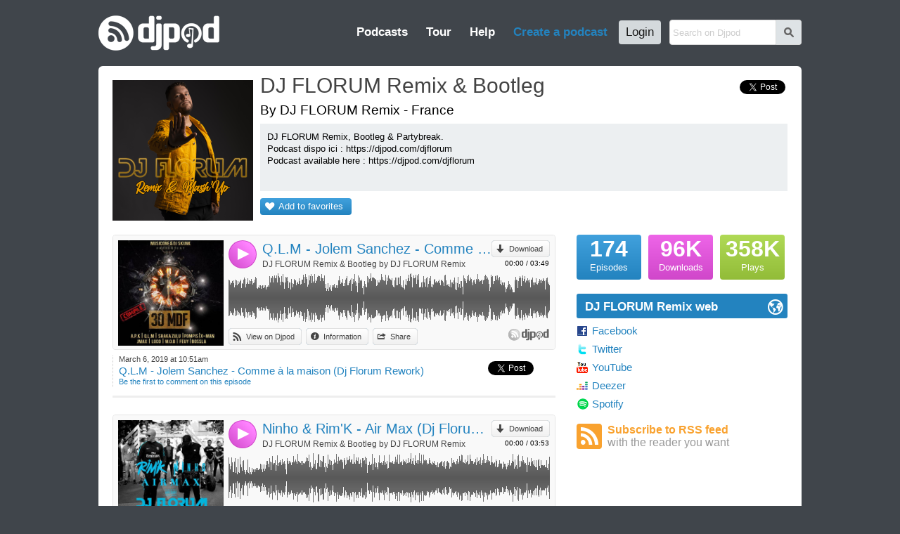

--- FILE ---
content_type: text/html; charset=UTF-8
request_url: https://djpod.com/djflorumremix/9.html
body_size: 5434
content:
<!DOCTYPE html>
<html xmlns:fb="http://www.facebook.com/2008/fbml" lang="en">
<head>
<meta charset="utf-8"><meta name="viewport" content="width=1024,maximum-scale=1.0" /><meta name="description" content="DJ FLORUM Remix, Bootleg &amp; Partybreak. Podcast dispo ici : https://djpod.com/djflorum Podcast available here : https://djpod.com/djflorum - Episodes 40 to 45" /><meta property="fb:app_id" content="118362056387" /><title>DJ FLORUM Remix & Bootleg - Episodes 40 to 45</title><link rel="icon" href="https://i1-static.djpod.com/favicon.ico" /><link rel="stylesheet" type="text/css" href="https://i1-static.djpod.com/css/global_bf8b58.min.css" /><meta property="og:type" content="djpodfr:podcast" />
<meta property="og:title" content="DJ FLORUM Remix &amp; Bootleg" /><meta property="og:url" content="https://djpod.com/djflorumremix" /><meta property="og:image" content="https://i1-static.djpod.com/podcasts/djflorumremix/a76001_640x640.png"/><meta property="og:description" content="DJ FLORUM Remix, Bootleg &amp; Partybreak. Podcast dispo ici : https://djpod.com/djflorum Podcast available here : https://djpod.com/djflorum" /><meta property="twitter:player:height" content="400" /><meta property="twitter:player:width" content="460" /><meta property="twitter:player" content="" /><style type="text/css">
body{background-position:top left;background-repeat:repeat}#container{padding-bottom:0;overflow:hidden}#logo a{background-image:url(//i1-static.djpod.com/images/logo/logo_custom_light_172x50.png)}nav,nav li a.main-menu{color:#fff}#footer,#footer a,#about,#about a{color:#fff}#footer a:hover,#about a:hover{border-bottom:1px dotted white;text-decoration:none;color:#fff}body{background-color:#40454b;background-attachment:fixed;background-image:url(https://i1-static.djpod.com/podcasts/djflorumremix/https://i1-static.djpod.com/images/layout/bg_dark.png);background-repeat:repeat}#podcast #presentation h1 a:hover{color:#2383bf}div.sub-menu a,div.episode a,#web a,#podcast div.podcast-episode-date h2 a,p.podcast-episode-comment a{color:#2383bf}#podcast p.playlist{display:block}p.comment-content::before{border-bottom-color:#40454b}div.comment.self p.comment-content{background-color:#2383bf;color:#fff }div.comment.self p.comment-content::before{border-bottom-color:#2383bf}.pagination a.active,.pagination a:hover{background-color:#2383bf}#podcast .pagination a.active,#podcast .pagination a:hover{background-color:#2383bf;color:#fff }#podcast #numbers a.episodes{color:#fff}#podcast #numbers a.downloads{color:#fff;background-image:linear-gradient(left top,#ee65e8 1%,#d047ca 100%);background-image:-o-linear-gradient(left top,#ee65e8 1%,#d047ca 100%);background-image:-moz-linear-gradient(left top,#ee65e8 1%,#d047ca 100%);background-image:-webkit-linear-gradient(left top,#ee65e8 1%,#d047ca 100%);background-image:-ms-linear-gradient(left top,#ee65e8 1%,#d047ca 100%);background-image:-webkit-gradient(linear,left top,left bottom,color-stop(0,#ee65e8),color-stop(1,#d047ca))}#podcast p.buttons a,#podcast #numbers a.episodes,div.rank a{color:#fff;background-image:linear-gradient(left top,#41a1dd 1%,#2383bf 100%);background-image:-o-linear-gradient(left top,#41a1dd 1%,#2383bf 100%);background-image:-moz-linear-gradient(left top,#41a1dd 1%,#2383bf 100%);background-image:-webkit-linear-gradient(left top,#41a1dd 1%,#2383bf 100%);background-image:-ms-linear-gradient(left top,#41a1dd 1%,#2383bf 100%);background-image:-webkit-gradient(linear,left top,left bottom,color-stop(0,#41a1dd),color-stop(1,#2383bf))}#podcast p.buttons a::before{color:#fff}#podcast .tips h3 span{background-color:#2383bf;color:#fff }#podcast .column-right .tips h3 span::before{color:#fff }#podcast #numbers a.plays{color:#fff;background-image:linear-gradient(left top,#b0da56 1%,#92bc38 100%);background-image:-o-linear-gradient(left top,#b0da56 1%,#92bc38 100%);background-image:-moz-linear-gradient(left top,#b0da56 1%,#92bc38 100%);background-image:-webkit-linear-gradient(left top,#b0da56 1%,#92bc38 100%);background-image:-ms-linear-gradient(left top,#b0da56 1%,#92bc38 100%);background-image:-webkit-gradient(linear,left top,left bottom,color-stop(0,#b0da56),color-stop(1,#92bc38))}#podcast p.buttons a:hover,div.rank a:hover{background-image:linear-gradient(left top,#2d8dc9 1%,#0f6fab 100%);background-image:-o-linear-gradient(left top,#2d8dc9 1%,#0f6fab 100%);background-image:-moz-linear-gradient(left top,#2d8dc9 1%,#0f6fab 100%);background-image:-webkit-linear-gradient(left top,#2d8dc9 1%,#0f6fab 100%);background-image:-ms-linear-gradient(left top,#2d8dc9 1%,#0f6fab 100%);background-image:-webkit-gradient(linear,left top,left bottom,color-stop(0,#2d8dc9),color-stop(1,#0f6fab))}#podcast div.podcast-sticky::before{color:#d047ca}#podcast div.podcast-episode.sticky{border-bottom-color:#d047ca}#podcast div.podcast-episode.sticky div.podcast-episode-date{border-left-color:#d047ca}.player-audio .player-button{background:#c63dc0}.player-audio .player-play,.player-audio .player-pause,.player-audio .player-seeking,.player-video2 .player-play,.player-video2 .player-pause,.player-video2 .player-seeking{background-image:linear-gradient(right top,#ff83ff 20%,#d047ca 100%);background-image:-o-linear-gradient(right top,#ff83ff 20%,#d047ca 100%);background-image:-moz-linear-gradient(right top,#ff83ff 20%,#d047ca 100%);background-image:-webkit-linear-gradient(right top,#ff83ff 20%,#d047ca 100%);background-image:-ms-linear-gradient(right top,#ff83ff 20%,#d047ca 100%);background-image:-webkit-gradient(linear,right top,left bottom,color-stop(0.20,#ff83ff),color-stop(1,#d047ca))}.player-audio .player-play:hover,.player-audio .player-pause:hover,.player-video2 .player-play:hover,.player-video2 .player-pause:hover,.player-video2 .player-seeking:hover{background-image:linear-gradient(right top,#ff83ff 20%,#bc33b6 100%);background-image:-o-linear-gradient(right top,#ff83ff 20%,#bc33b6 100%);background-image:-moz-linear-gradient(right top,#ff83ff 20%,#bc33b6 100%);background-image:-webkit-linear-gradient(right top,#ff83ff 20%,#bc33b6 100%);background-image:-ms-linear-gradient(right top,#ff83ff 20%,#bc33b6 100%);background-image:-webkit-gradient(linear,right top,left bottom,color-stop(0.20,#ff83ff),color-stop(1,#bc33b6))}.player-pointer-link,.player-titles a.player-episode-title,.player-comment-time,.player-share-social a,#podcast .column-right .tips a{color:#2383bf}.player a.button:hover,.player a.button.active,.player a.button:hover::before,.player a.button.active::before{color:#2383bf!important}.player-share a.player-widget-edit:hover,.player-playlist span.player-chapter-link:hover,.player-playlist span.player-chapter-link:hover::before{color:#2383bf!important}.player-episodes li a:hover,.player-episodes li a.active,.player-playlist li a:hover,.player-playlist li a.active,.player-pointer{background-color:#2383bf}.player-audio .player-button,.player-video2 .player-button{background:#d047ca}.player-progressbar{background-image:linear-gradient(left top,#2d8dc9 1%,#0f6fab 100%);background-image:-o-linear-gradient(left top,#2d8dc9 1%,#0f6fab 100%);background-image:-moz-linear-gradient(left top,#2d8dc9 1%,#0f6fab 100%);background-image:-webkit-linear-gradient(left top,#2d8dc9 1%,#0f6fab 100%);background-image:-ms-linear-gradient(left top,#2d8dc9 1%,#0f6fab 100%);background-image:-webkit-gradient(linear,left top,left bottom,color-stop(0,#2d8dc9),color-stop(1,#0f6fab))}</style><link rel="dns-prefetch" href="//i1-static.djpod.com" /><link rel="dns-prefetch" href="//download.djpod.com" /><link rel="dns-prefetch" href="//i1-1-cloud.djpod.com" /><link rel="dns-prefetch" href="//i1-2-cloud.djpod.com" /><link rel="icon" href="https://i1-static.djpod.com/images/favicon.ico" sizes="16x16 32x32"><link rel="icon" href="https://i1-static.djpod.com/images/favicon-32.png" type="image/png" sizes="32x32"/><link rel="icon" href="https://i1-static.djpod.com/images/favicon-48.png" type="image/png" sizes="48x48"/><link rel="icon" href="https://i1-static.djpod.com/images/favicon-64.png" type="image/png" sizes="64x64"/><link rel="apple-touch-icon" href="https://i1-static.djpod.com/images/touch-icon-60.png"><link rel="apple-touch-icon" sizes="76x76" href="https://i1-static.djpod.com/images/touch-icon-76.png"><link rel="apple-touch-icon" sizes="120x120" href="https://i1-static.djpod.com/images/touch-icon-120.png"><link rel="apple-touch-icon" sizes="152x152" href="https://i1-static.djpod.com/images/touch-icon-152.png"><meta name="application-name" content="Djpod" /><meta name="twitter:site" content="@djpod" /><meta name="twitter:app:name:iphone" content="Djpod" /><meta name="twitter:app:id:iphone" content="424886405" /><meta name="twitter:app:name:ipad" content="Djpod" /><meta name="twitter:app:id:ipad" content="424886405" /><meta property="og:site_name" content="Djpod" /><meta property="og:locale" content="en_US" /><meta property="twitter:account_id" content="126311406" /><meta property="fb:app_id" content="118362056387" /></head>
<body>
<div id="page"><div id="header"><div id="logo"><a href="https://djpod.com"></a></div><div id="menu"><div id="search"><form id="search-form" method="get" action="/search"><input type="text" size="19" name="q" maxlength="255" placeholder="Search on Djpod"  /><button id="search-btn">s</button></form>
</div><nav><ul><li id="podcast-link"><a class="main-menu" href="/podcasts/charts/" class="current">Podcasts</a></li><li id="tour-link"><a class="main-menu" href="/djpod-tour">Tour</a></li><li id="help-link"><a class="main-menu" href="/help">Help</a></li><li id="create-link"><a class="main-menu" title="podcast hosting, create podcast, create a podcast, podcasting, hosting podcast, podcasts hosting, dj podcast" href="/create-a-podcast">Create a podcast</a></li><li id="login-link"><a class="main-menu" href="/login">Login</a></li></ul></nav></div><div id="podcast-menu" class="sub-menu"><div class="col first"></ul></div><div class="col"><h3>Explore podcasts</h3><ul><li><a href="/podcasts/charts/">Djpod Charts</a></li><li><a href="/podcasts/">Podcasts Directory</a></li><li><a href="/podcasts/pro/">Pro Podcasts</a></li><li><a href="/podcasts/stars/">Stars Podcasts</a></li><li><a href="">Featured Podcasts</a></li></ul></div><div class="col last"><h3>Podcasts categories</h3><h4><a href="/podcasts/business/">Business</a></h4><ul><li><a href="/podcasts/business/marketing/">Marketing</a></li><li><a href="/podcasts/business/companies/">Companies</a></li><li><a href="/podcasts/business/communication/">Communication</a></li><li><a href="/podcasts/business/job/">Job</a></li><li><a href="/podcasts/business/stock-exchange/">Stock Exchange</a></li><li><a href="/podcasts/business/coaching/">Coaching</a></li></ul><h4><a href="/podcasts/music/">Music</a></h4><ul><li><a href="/podcasts/music/house/">House</a></li><li><a href="/podcasts/music/club/">Club</a></li><li><a href="/podcasts/music/electro/">Electro</a></li><li><a href="/podcasts/music/deep-house/">Deep House</a></li></ul><h4><a href="/podcasts/lifestyle/">Lifestyle</a></h4><ul><li><a href="/podcasts/lifestyle/health/">Health</a></li><li><a href="/podcasts/lifestyle/everyday-life/">Everyday Life</a></li><li><a href="/podcasts/lifestyle/associations/">Associations</a></li><li><a href="/podcasts/lifestyle/family/">Family</a></li></ul></div><div class="clear">&nbsp;</div></div></div><div id="container"><div id="content"><div id="podcast" itemscope itemtype="http://schema.org/MusicGroup"><div id="presentation"><div id="avatar"><a href="https://djpod.com/djflorumremix"><img src="https://i1-static.djpod.com/podcasts/djflorumremix/a76001_200x200.png" alt="" itemprop="image" /></a></div>
<h1 itemprop="name"><a href="https://djpod.com/djflorumremix">DJ FLORUM Remix & Bootleg</a></h1><div class="share"><a href="https://twitter.com/share" class="twitter-share-button" data-url="https://djpod.com/djflorumremix" data-via="djpodcast" data-lang="fr">Tweeter</a>
<script>!function(d,s,id){var js,fjs=d.getElementsByTagName(s)[0];if(!d.getElementById(id)){js=d.createElement(s);js.id=id;js.src="//platform.twitter.com/widgets.js";fjs.parentNode.insertBefore(js,fjs);}}(document,"script","twitter-wjs");</script><fb:like href="https://djpod.com/djflorumremix" layout="button_count" show_faces="false" width="110" lang="fr"></fb:like></div><div class="localisation">By DJ FLORUM Remix - France</div><div id="description">DJ FLORUM Remix, Bootleg &amp; Partybreak.<br />
Podcast dispo ici : https://djpod.com/djflorum<br />
Podcast available here : https://djpod.com/djflorum</div><p class="buttons"><a href="javascript:void(0)" class="add-favorite">Add to favorites</a></p><div class="clear">&nbsp;</div></div><div class="columns">
<div class="column-left">
<div class="podcast-player" style="height:164px"><div class="player player-default" data-lang="en" data-template="default" data-podcast-id="djflorumremix" data-episode-id="233314" data-auto-play="false" data-show-artwork="true" data-show-playlist="false" data-show-comments="true" data-show-episodes="false" data-can-customize="true"></div></div><div class="podcast-episode" id="episode-233314"><div class="podcast-episode-date"><p>March  6, 2019 at 10:51am</p><h2><a href="https://djpod.com/djflorumremix/q-l-m-jolem-sanchez-comme-a-la-maison-dj-florum-rework">Q.L.M - Jolem Sanchez - Comme à la maison (Dj Florum Rework)</a></h2><p class="podcast-episode-comment"><a href="javascript:void(0)" data-episode="233314">Be the first to comment on this episode</a></p></div><div class="podcast-episode-social"><div class="twfix"><a href="https://twitter.com/share" class="twitter-share-button" data-url="https://djpod.com/djflorumremix/q-l-m-jolem-sanchez-comme-a-la-maison-dj-florum-rework" data-via="djpodcast" data-lang="en">Tweet</a></div><div class="fb-like" data-layout="button_count" data-href="https://djpod.com/djflorumremix/q-l-m-jolem-sanchez-comme-a-la-maison-dj-florum-rework" data-width="110" data-show-faces="false" data-send="false" data-lang="en"></div></div><div class="clear">&nbsp;</div></div><div class="podcast-player" style="height:164px"><div class="player player-default" data-lang="en" data-template="default" data-podcast-id="djflorumremix" data-episode-id="226634" data-auto-play="false" data-show-artwork="true" data-show-playlist="false" data-show-comments="true" data-show-episodes="false" data-can-customize="true"></div></div><div class="podcast-episode" id="episode-226634"><div class="podcast-episode-date"><p>November  6, 2018 at  8:55am</p><h2><a href="https://djpod.com/djflorumremix/ninho-rim-k-air-max-dj-florum-100-to-71-bpm-transition">Ninho & Rim'K - Air Max (Dj Florum 100 to 71 BPM Transition)</a></h2><p class="podcast-episode-comment"><a href="javascript:void(0)" data-episode="226634">Be the first to comment on this episode</a></p></div><div class="podcast-episode-social"><div class="twfix"><a href="https://twitter.com/share" class="twitter-share-button" data-url="https://djpod.com/djflorumremix/ninho-rim-k-air-max-dj-florum-100-to-71-bpm-transition" data-via="djpodcast" data-lang="en">Tweet</a></div><div class="fb-like" data-layout="button_count" data-href="https://djpod.com/djflorumremix/ninho-rim-k-air-max-dj-florum-100-to-71-bpm-transition" data-width="110" data-show-faces="false" data-send="false" data-lang="en"></div></div><div class="clear">&nbsp;</div></div><div class="podcast-player" style="height:164px"><div class="player player-default" data-lang="en" data-template="default" data-podcast-id="djflorumremix" data-episode-id="226560" data-auto-play="false" data-show-artwork="true" data-show-playlist="false" data-show-comments="true" data-show-episodes="false" data-can-customize="true"></div></div><div class="podcast-episode" id="episode-226560"><div class="podcast-episode-date"><p>November  5, 2018 at 10:04am</p><h2><a href="https://djpod.com/djflorumremix/soolking-vroom-vroom-dj-florum-club-mix">Soolking - Vroom Vroom (Dj Florum Club Mix)</a></h2><p class="podcast-episode-comment"><a href="javascript:void(0)" data-episode="226560">Be the first to comment on this episode</a></p></div><div class="podcast-episode-social"><div class="twfix"><a href="https://twitter.com/share" class="twitter-share-button" data-url="https://djpod.com/djflorumremix/soolking-vroom-vroom-dj-florum-club-mix" data-via="djpodcast" data-lang="en">Tweet</a></div><div class="fb-like" data-layout="button_count" data-href="https://djpod.com/djflorumremix/soolking-vroom-vroom-dj-florum-club-mix" data-width="110" data-show-faces="false" data-send="false" data-lang="en"></div></div><div class="clear">&nbsp;</div></div><div class="podcast-player" style="height:164px"><div class="player player-default" data-lang="en" data-template="default" data-podcast-id="djflorumremix" data-episode-id="226558" data-auto-play="false" data-show-artwork="true" data-show-playlist="false" data-show-comments="true" data-show-episodes="false" data-can-customize="true"></div></div><div class="podcast-episode" id="episode-226558"><div class="podcast-episode-date"><p>November  5, 2018 at  9:59am</p><h2><a href="https://djpod.com/djflorumremix/naza-p-tain-de-m-rde-dj-florum-128-to-140-bpm-transition">Naza - P*tain de M*rde (Dj Florum 128 to 140 BPM Transition)</a></h2><p class="podcast-episode-comment"><a href="javascript:void(0)" data-episode="226558">Be the first to comment on this episode</a></p></div><div class="podcast-episode-social"><div class="twfix"><a href="https://twitter.com/share" class="twitter-share-button" data-url="https://djpod.com/djflorumremix/naza-p-tain-de-m-rde-dj-florum-128-to-140-bpm-transition" data-via="djpodcast" data-lang="en">Tweet</a></div><div class="fb-like" data-layout="button_count" data-href="https://djpod.com/djflorumremix/naza-p-tain-de-m-rde-dj-florum-128-to-140-bpm-transition" data-width="110" data-show-faces="false" data-send="false" data-lang="en"></div></div><div class="clear">&nbsp;</div></div><div class="podcast-player" style="height:164px"><div class="player player-default" data-lang="en" data-template="default" data-podcast-id="djflorumremix" data-episode-id="225346" data-auto-play="false" data-show-artwork="true" data-show-playlist="false" data-show-comments="true" data-show-episodes="false" data-can-customize="true"></div></div><div class="podcast-episode" id="episode-225346"><div class="podcast-episode-date"><p>October 17, 2018 at  5:39pm</p><h2><a href="https://djpod.com/djflorumremix/armin-van-buuren-blah-blhalloween-dj-florum-halloween-intro">Armin Van Buuren - Blah Blhalloween (Dj Florum Halloween Intro)</a></h2><p class="podcast-episode-comment"><a href="javascript:void(0)" data-episode="225346">Be the first to comment on this episode</a></p></div><div class="podcast-episode-social"><div class="twfix"><a href="https://twitter.com/share" class="twitter-share-button" data-url="https://djpod.com/djflorumremix/armin-van-buuren-blah-blhalloween-dj-florum-halloween-intro" data-via="djpodcast" data-lang="en">Tweet</a></div><div class="fb-like" data-layout="button_count" data-href="https://djpod.com/djflorumremix/armin-van-buuren-blah-blhalloween-dj-florum-halloween-intro" data-width="110" data-show-faces="false" data-send="false" data-lang="en"></div></div><div class="clear">&nbsp;</div></div><div class="pagination"><a href="https://djpod.com/djflorumremix/1.html">First</a><a href="https://djpod.com/djflorumremix/8.html">Previous</a><a href="https://djpod.com/djflorumremix/4.html">4</a><a href="https://djpod.com/djflorumremix/5.html">5</a><a href="https://djpod.com/djflorumremix/6.html">6</a><a href="https://djpod.com/djflorumremix/7.html">7</a><a href="https://djpod.com/djflorumremix/8.html">8</a><a class="active" href="https://djpod.com/djflorumremix/9.html">9</a><a href="https://djpod.com/djflorumremix/10.html">10</a><a href="https://djpod.com/djflorumremix/11.html">11</a><a href="https://djpod.com/djflorumremix/12.html">12</a><a href="https://djpod.com/djflorumremix/13.html">13</a><a href="https://djpod.com/djflorumremix/14.html">14</a><a href="https://djpod.com/djflorumremix/10.html">Next</a><a href="https://djpod.com/djflorumremix/35.html">Last</a><div class="clear">&nbsp;</div></div></div>
<div class="column-right">
<div id="numbers"><a href="javascript:void(0)" class="episodes"><var>174</var> Episodes</a><a href="javascript:void(0)" class="downloads"><var>96K</var> Downloads</a><a href="javascript:void(0)" class="plays"><var>358K</var> Plays</a><div class="clear">&nbsp;</div></div>
<div id="web" class="tips"><h3><span>DJ FLORUM Remix web</span></h3><ul><li><a href="https://www.facebook.com/page.djflorum" onclick="window.open(this.href); return false" class="facebook">Facebook</a></li><li><a href="https://x.com/DjFlorum" onclick="window.open(this.href); return false" class="twitter">Twitter</a></li><li><a href="http://youtube.com/djflorum" onclick="window.open(this.href); return false" class="youtube">YouTube</a></li><li><a href="https://www.deezer.com/fr/artist/2706521" onclick="window.open(this.href); return false" class="deezer">Deezer</a></li><li><a href="https://https://open.spotify.com/intl-fr/artist/5hCQH1BIPuDypsew2pJO1a?si=9jfwKhE9Qty509fK7lqtOA/fr/artist/2706521" onclick="window.open(this.href); return false" class="spotify">Spotify</a></li></ul></div><div id="rss">
<a href="http://feeds.djpod.com/djflorumremix" onclick="window.open(this.href); return false">Subscribe to RSS feed <span>with the reader you want</span></a></div>
</div>
<div class="clear">&nbsp;</div></div>
</div>
</div></div><div id="footer"><section id="links"><ul><li><a href="/podcasts/charts/">Djpod Charts</a></li><li><a href="/podcasts/">Podcast Directory</a></li><li><a href="/shop" onclick="window.open(this.href); return false">Djpod Shop</a></li><li><a href="/featured">Featured Podcasts</a></li><li><a href="/podcasts/stars/">Stars Podcasts</a></li></ul></section></div></div><div id="about"><p>© 2026 <a href="http://www.jlbiz.fr/" onclick="window.open(this.href); return false">JLBIZ</a></p><ul><li><a href="/terms-and-conditions">Terms of Use</a></li><li><a href="/privacy-policy">Privacy</a></li><li><a href="/cookie-policy">Cookies</a></li><li><a href="/plans-and-pricing">Plans and pricing</a></li><li><a href="http://www.djpod.pro" onclick="window.open(this.href); return false">Djpod PRO</a></li><li><a href="/help">Help Center</a></li></ul><iframe scrolling="no" frameborder="0" style="border:none; overflow:hidden; width:110px; height:21px;" allowTransparency="true" src="//www.facebook.com/plugins/like.php?href=https%3A%2F%2Fwww.facebook.com%2Fdjpod&amp;send=false&amp;layout=button_count&amp;width=450&amp;show_faces=false&amp;action=like&amp;colorscheme=light&amp;font=segoe+ui&amp;height=21&amp;appId=122221777862640"></iframe><p class="language">Language: <a href="javascript:void(0)">English</a></p><div class="clear">&nbsp;</div></div><div id="language"><a href="javascript:void(0)" id="language-close">*</a><span class="icon">G</span><h3>Djpod is available in the following languages:</h3><ul><li class="active"><a href="https://djpod.com/en/djflorumremix/9.html" data-language="en" rel="nofollow">English</a> <span>(current language)</span></li><li><a href="https://djpod.com/fr/djflorumremix/9.html" data-language="fr" rel="nofollow">Français</a></li></ul></div><div id="fb-root"><!-- Facebook App Stuff //--></div>
<script type="text/javascript">
<!--
var dev_mode = false;

//-->
</script>
<script type="text/javascript" src="//ajax.googleapis.com/ajax/libs/jquery/1.11.0/jquery.min.js"></script>
<script type="text/javascript" src="//ajax.googleapis.com/ajax/libs/jqueryui/1.12.1/jquery-ui.min.js"></script>
<script type="text/javascript" src="https://i1-static.djpod.com/js/global_e5b70d.min.js"></script>
<script type="text/javascript">//<![CDATA[
var site_url = 'https://djpod.com';
var static_url = 'https://i1-static.djpod.com';
var widget_url = 'https://w.djpod.com';
var lang = 'en';
djpod.msg.loading = 'Loading...';
djpod.msg.error = 'Error';
djpod.msg.success = 'Success';
djpod.msg.confirm_title = 'Please confirm';
djpod.msg.cancel = 'Cancel';
djpod.msg.confirm = 'Confirm';
djpod.msg.close_window = 'Close this window';
djpod.msg.warning = 'Warning';
djpod.msg.connection = 'Connecting...';
//]]>
</script>
<script type="text/javascript">
<!--
var podcast_id = "djflorumremix";
//-->
</script>
<script type="text/javascript" src="https://i1-static.djpod.com/js/podcast_ffd2e6.min.js"></script>
<script type="text/javascript">
<!--
display_playlist = 1;
//-->
</script>
<script type="text/javascript">
//<![CDATA[
var session_id = '';
djpod.msg.type_comment = 'You must enter a comment.';
djpod.msg.type_nickname = 'You must enter a nickname.';
djpod.msg.added_to_playlist = 'This episode is in your playlist';
//]]>
</script>
<script>!function(d,s,id){var js,fjs=d.getElementsByTagName(s)[0];if(!d.getElementById(id)){js=d.createElement(s);js.id=id;js.src="//platform.twitter.com/widgets.js";fjs.parentNode.insertBefore(js,fjs);}}(document,"script","twitter-wjs");</script><div id="fb-root"></div><script>(function(d, s, id) { var js, fjs = d.getElementsByTagName(s)[0]; if (d.getElementById(id)) return; js = d.createElement(s); js.id = id; js.src = "//connect.facebook.net/fr_FR/sdk.js#xfbml=1&version=v2.3&appId=118362056387"; fjs.parentNode.insertBefore(js, fjs);}(document, "script", "facebook-jssdk"));</script><script async src="https://www.googletagmanager.com/gtag/js?id=UA-212651-3"></script>
<script type="text/javascript">
<!--
window.dataLayer = window.dataLayer || [];
function gtag(){dataLayer.push(arguments);}
gtag("js", new Date());
gtag("config", "UA-212651-3");
//-->
</script>
</body>
</html>
<!-- Processed in 0.036s -->

--- FILE ---
content_type: text/plain; charset=UTF-8
request_url: https://w.djpod.com/player/api?action=player&lang=en&podcast_id=djflorumremix&episode_id=233314&auto_play=false&show_artwork=true&show_playlist=false&show_episodes=false&show_comments=true&can_customize=true&template=default
body_size: 3603
content:
{"response":"ok","podcast_id":"djflorumremix","episode_id":233314,"html":"<div class=\"player-audio\" data-episode-id=\"233314\"><div class=\"player-image\"><div class=\"player-image-flipper\"><div class=\"player-image-chapter\"><a href=\"javascript:void(0);\"><img src=\"https:\/\/i1-static.djpod.com\/podcasts\/djflorumremix\/8a5928_640x640.jpg\" alt=\"\" \/><\/a><\/div><div class=\"player-image-episode\"><a href=\"https:\/\/djpod.com\/djflorumremix\/q-l-m-jolem-sanchez-comme-a-la-maison-dj-florum-rework\" onclick=\"window.open(this.href); return false\"><img src=\"https:\/\/i1-static.djpod.com\/podcasts\/djflorumremix\/8a5928_640x640.jpg\" alt=\"\" \/><\/a><\/div><div class=\"player-image-podcast\"><a href=\"https:\/\/djpod.com\/djflorumremix\" onclick=\"window.open(this.href); return false\"><img src=\"https:\/\/i1-static.djpod.com\/podcasts\/djflorumremix\/a76001_320x320.png\" alt=\"\" \/><\/a><\/div><\/div><\/div><div class=\"player-data\"><div class=\"player-header\"><div class=\"player-button\"><a href=\"javascript:void(0)\" class=\"player-play\">4<\/a><\/div><div class=\"player-corner\"><a class=\"button download\" href=\"https:\/\/download.djpod.com\/djflorumremix\/Jolem_Sanchez_-_Comme_a__la_maison_(Dj_Florum_Rework).mp3\">Download<\/a><p class=\"player-time\"><span class=\"player-time-ellapsed\">00:00<\/span> \/ <span class=\"player-time-total\">03:49<\/span><\/p><\/div><div class=\"player-title\"><div class=\"player-titles\"><a class=\"player-episode-title\" href=\"https:\/\/djpod.com\/djflorumremix\/q-l-m-jolem-sanchez-comme-a-la-maison-dj-florum-rework\" onclick=\"window.open(this.href); return false\">Q.L.M - Jolem Sanchez - Comme a\u0300 la maison (Dj Florum Rework)<\/a><a class=\"player-podcast-title\" href=\"https:\/\/djpod.com\/djflorumremix\" onclick=\"window.open(this.href); return false\">DJ FLORUM Remix & Bootleg by DJ FLORUM Remix<\/a><\/div><\/div><\/div><div class=\"player-wave\"><div class=\"player-progressbar\"><\/div><div class=\"player-pointer\"><\/div><div class=\"player-pointer-link\">+<\/div><div class=\"player-canvas\"><\/div><div class=\"player-buffer\"><\/div><div class=\"player-comments\"><ul><\/ul><\/div><\/div><div class=\"player-footer\"><div class=\"player-buttons\"><ul><li><a class=\"button djpod\" href=\"https:\/\/djpod.com\/djflorumremix\/q-l-m-jolem-sanchez-comme-a-la-maison-dj-florum-rework\" onclick=\"window.open(this.href); return false\">View on Djpod<\/a><\/li><li><a class=\"button description\" href=\"javascript:void(0)\">Information<\/a><\/li><li><a class=\"button share\" href=\"javascript:void(0)\">Share<\/a><\/li><\/ul><\/div><div class=\"player-credits\"><a href=\"https:\/\/djpod.com\" onclick=\"window.open(this.href); return false\"><\/a><\/div><\/div><div class=\"player-share\"><div class=\"player-share-item\"><h3>Link:<\/h3><p><input type=\"text\" size=\"32\" name=\"permalink\" maxlength=\"255\" value=\"https:\/\/djpod.com\/djflorumremix\/q-l-m-jolem-sanchez-comme-a-la-maison-dj-florum-rework\"  readonly=\"readonly\" \/><\/p><\/div><div class=\"player-share-item\"><h3>Widget:<\/h3><a href=\"javascript:void(0)\" class=\"player-widget-edit\">p<\/a><p><input type=\"text\" size=\"32\" name=\"embedcode\" maxlength=\"255\" value=\"&lt;iframe width=&quot;100%&quot; height=&quot;164&quot; scrolling=&quot;no&quot; frameborder=&quot;no&quot; src=&quot;https:\/\/w.djpod.com\/player\/?podcast=djflorumremix&amp;id=233314&quot;&gt;&lt;\/iframe&gt;\"  readonly=\"readonly\" \/><\/p><\/div><div class=\"player-share-item\"><h3>Share:<\/h3><p><fb:like href=\"https:\/\/djpod.com\/djflorumremix\/q-l-m-jolem-sanchez-comme-a-la-maison-dj-florum-rework\" layout=\"button_count\" show_faces=\"false\" width=\"110\" lang=\"en\"><\/fb:like><a href=\"https:\/\/twitter.com\/share\" class=\"twitter-share-button\" data-url=\"https:\/\/djpod.com\/djflorumremix\/q-l-m-jolem-sanchez-comme-a-la-maison-dj-florum-rework\" data-via=\"djpodcast\" data-lang=\"en\">Tweet<\/a><\/p><\/div><div class=\"player-share-item\"><h3>Post:<\/h3><ul class=\"player-share-social\"><li><a href=\"http:\/\/www.facebook.com\/sharer.php?u=https%3A%2F%2Fdjpod.com%2Fdjflorumremix%2Fq-l-m-jolem-sanchez-comme-a-la-maison-dj-florum-rework\" class=\"icon facebook\"><\/a><\/li><li><a href=\"http:\/\/twitter.com\/share?text=+via+Djpod&url=https%3A%2F%2Fdjpod.com%2Fdjflorumremix%2Fq-l-m-jolem-sanchez-comme-a-la-maison-dj-florum-rework\" class=\"icon twitter\"><\/a><\/li><li><a href=\"http:\/\/pinterest.com\/pin\/create\/button\/?url=https%3A%2F%2Fdjpod.com%2Fdjflorumremix%2Fq-l-m-jolem-sanchez-comme-a-la-maison-dj-florum-rework&media=https%3A%2F%2Fi1-static.djpod.com%2Fpodcasts%2Fdjflorumremix%2F8a5928_640x640.jpg&description=Q.L.M+-+Jolem+Sanchez+-+Comme+a%CC%80+la+maison+%28Dj+Florum+Rework%29&is_video=true\" class=\"icon pinterest\"><\/a><\/li><li><a href=\"http:\/\/www.myspace.com\/index.cfm?fuseaction=postto&t=Q.L.M+-+Jolem+Sanchez+-+Comme+a%CC%80+la+maison+%28Dj+Florum+Rework%29+via+Djpod&u=https%3A%2F%2Fdjpod.com%2Fdjflorumremix%2Fq-l-m-jolem-sanchez-comme-a-la-maison-dj-florum-rework\" class=\"icon myspace\"><\/a><\/li><li><a href=\"http:\/\/www.tumblr.com\/share\/audio?externally_hosted_url=https%3A%2F%2Fdjpod.com%2Fdjflorumremix%2Fq-l-m-jolem-sanchez-comme-a-la-maison-dj-florum-rework\" class=\"icon tumblr\"><\/a><\/li><li><a href=\"mailto:?subject=Q.L.M+-+Jolem+Sanchez+-+Comme+a%CC%80+la+maison+%28Dj+Florum+Rework%29+via+Djpod&body=https%3A%2F%2Fdjpod.com%2Fdjflorumremix%2Fq-l-m-jolem-sanchez-comme-a-la-maison-dj-florum-rework\">Send by email<\/a><\/li><\/ul><\/div><\/div><div class=\"player-comment\"><\/div><div class=\"player-comment-post\"><div class=\"player-comment-post-time\">Comment at <span>00:00<\/span><\/div><form id=\"player-comment-post\" method=\"post\" action=\"\"><span class=\"comment-loading\">Sending...<\/span><a href=\"javascript:void(0)\" class=\"comment-cancel\">Cancel<\/a><input name=\"comment-btn\" value=\"Post\" type=\"submit\"  \/><p style=\"padding-right:10px\"><input type=\"text\" size=\"50\" name=\"comment_content\" maxlength=\"1500\" placeholder=\"Your comment\"  \/><\/p><\/form>\n<\/div><div class=\"player-description\">GOOD FOR DJ'S !<br \/>\n<br \/>\nINSTAGRAM : djflorum<br \/>\nFACEBOOK : DJ FLORUM<br \/>\nTWITTER : @DjFlorum<br \/>\nSNAPCHAT : djflorum<br \/>\n-> booking.djflorum@gmail.com <-<\/div><\/div><\/div>","playlist_html":null,"episodes_html":null,"main_html":"<div class=\"player-container\"><div class=\"player-main\"><\/div><\/div>","type":"audio","episode_duration":229000,"episode_file":"Jolem_Sanchez_-_Comme_a__la_maison_(Dj_Florum_Rework).mp3","export_url":"https:\/\/w.djpod.com\/player\/?podcast=djflorumremix&id=233314","cloud_url":"https:\/\/i2-cloud.djpod.com\/djflorumremix","download_url":"https:\/\/play.djpod.com\/djflorumremix","comments":{},"comments_times":{},"episodes":null,"chapters":null,"positions":null,"wave_points":[26,22,16,21,25,24,18,25,19,26,22,15,22,22,25,21,26,10,26,24,16,21,25,25,19,28,21,26,24,19,15,24,25,21,26,11,25,26,18,15,22,25,22,30,25,18,26,21,15,24,25,21,20,21,8,26,22,16,19,25,24,18,28,21,26,24,18,14,24,25,21,21,12,26,22,20,18,21,26,23,28,24,29,25,22,22,27,30,23,27,15,24,26,20,20,18,26,22,29,26,21,28,22,20,20,30,29,25,25,18,27,22,20,20,18,27,24,31,26,27,25,19,22,24,26,27,25,19,27,24,21,19,17,27,22,28,25,27,26,22,21,20,30,28,26,28,15,8,11,14,17,16,18,13,15,14,15,15,15,18,18,12,15,15,14,12,12,15,18,15,15,13,13,12,16,17,14,15,18,18,13,15,14,12,12,15,18,15,20,16,15,15,15,18,12,15,16,12,12,13,12,15,16,15,17,16,17,15,18,18,20,15,16,20,18,12,31,34,28,22,19,28,22,29,27,34,35,28,27,25,33,31,30,28,22,31,31,25,29,22,29,22,32,24,26,28,22,26,24,28,22,25,12,32,33,30,24,22,35,33,35,28,30,33,31,26,29,26,29,29,24,18,26,24,17,23,20,27,25,31,25,26,26,23,28,28,34,22,24,29,22,24,10,12,13,25,20,22,18,21,21,30,24,21,29,29,21,20,31,30,28,31,24,26,17,15,14,22,18,16,22,28,26,22,17,18,24,12,7,14,20,27,17,22,12,21,18,19,15,24,29,33,20,15,27,25,27,21,21,25,22,23,12,25,24,24,27,18,26,16,21,27,31,32,23,21,26,25,20,35,28,29,28,31,18,24,31,22,29,19,32,32,31,20,21,31,26,29,23,24,26,19,18,18,33,33,28,24,30,32,32,21,20,28,28,34,33,26,33,30,27,25,27,29,27,29,16,27,25,19,19,21,29,25,32,29,24,25,20,19,24,31,24,21,20,34,33,23,21,16,26,19,31,20,25,24,22,18,19,29,24,26,16,34,30,24,18,21,34,27,33,26,29,33,24,24,26,28,30,22,25,15,32,29,22,28,31,33,27,31,27,33,30,24,21,22,29,29,28,12,34,32,28,18,28,35,30,31,28,29,32,25,24,24,29,32,22,21,16,14,12,15,15,20,10,10,10,13,14,15,13,18,10,14,21,17,18,12,10,16,20,15,12,15,21,18,17,21,15,12,7,15,10,12,17,17,18,15,12,13,15,22,17,18,15,16,15,20,14,11,8,15,15,14,13,14,14,14,18,18,19,17,14,21,29,26,18,24,24,25,18,31,20,31,22,18,26,25,29,24,20,20,30,29,22,16,22,25,21,30,24,25,27,18,24,17,28,24,20,21,22,29,21,17,20,26,24,26,26,18,28,20,15,25,31,25,21,18,18,28,25,18,21,24,25,21,32,19,28,24,15,20,27,26,20,20,10,27,31,27,28,27,22,26,20,8,29,27,27,22,21,22,21,21,26,34,29,27,29,24,25,25,17,26,30,31,22,24,15,5,8,27,26,32,22,26,19,21,16,21,31,29,25,28,24,25,22,26,24,28,25,25,26,20,12,15,14,8,18,17,12,24,24,5,15,24,24,24,22,21,25,20,24,31,16,21,17,19,15,10,14,5,31,34,23,22,28,26,18,29,24,35,33,27,27,21,28,22,31,23,35,33,28,28,24,35,30,34,29,24,32,29,23,26,30,29,22,19,15,28,24,24,27,24,24,24,26,23,29,25,17,24,28,28,18,21,11,25,24,18,26,22,29,27,30,22,27,32,26,26,20,31,25,25,15,34,34,28,24,28,30,22,33,26,26,27,28,25,19,31,24,24,22,25,25,21,18,23,33,29,32,33,19,33,24,20,29,30,32,24,24,18,31,32,26,28,20,28,24,32,27,27,32,27,26,27,35,27,25,22,22,29,28,25,20,18,29,20,23,16,25,23,16,15,31,33,25,29,20,31,29,24,20,18,18,18,25,20,29,22,18,18,26,32,29,29,29,30,26,29,20,18,20,17,14,22,31,24,25,21,16,24,22,18,11,21,17,15,22,21,23,25,18,15,21,14,12,13,12,16,21,25,19,33,33,25,27,22,26,18,33,19,26,24,29,29,26,28,25,28,22,33,34,24,24,24,35,29,34,35,22,30,35,29,28,30,29,29,26,15,33,28,21,28,34,34,27,32,25,32,28,28,27,24,29,27,25,13,33,32,26,20,24,35,28,32,26,30,32,26,22,30,29,34,24,20,15,24,22,21,15,18,11,21,16,7,18,22,25,17,15,15,18,15,26,23,19,18,8,31,25,27,22,24,24,26,27,24,21,14,16,18,23,28,22,32,21,30,26,22,25,15,25,22,23,20,21,20,28,27,21,25,24,20,15,29,31,23,26,16,28,22,20,20,19,21,20,15,15,28,24,19,24,21,26,22,28,24,27,28,16,20,22,28,22,24,16,26,28,22,15,25,26,22,31,24,24,28,24,22,26,33,25,26,21,26,30,29,18,26,25,25,31,25,20,26,22,24,22,24,25,20,22,11,29,22,17,25,26,23,32,26,19,30,33,20,26,25,27,20,24,18,26,22,19,19,14,15,17,18,11,16,20,18,18,18,16,17,15,22,26,20,18,15,31,28,24,22,18,24,22,22,24,24,20,18,25,20,25,24,20,15,29,28,23,24,12,24,20,22,25,17,18,11,15,15,26,21,16,12,30,28,22,18,15,13,17,15,20,22,14,15,14,24,25,24,29,22,22,24,24,22,21,16,16,8,5,5,12,34,32,29,24,26,28,26,29,28,24,34,32,27,29,25,29,21,31,23,35,31,28,28,26,35,32,34,33,33,33,27,24,28,28,26,21,18,15,29,26,20,24,27,24,26,24,22,26,24,18,25,26,26,25,22,11,29,26,24,28,22,27,25,27,20,26,31,24,27,24,29,26,25,18,34,34,29,26,28,27,29,26,31,23,30,24,25,27,29,32,24,20,15,26,25,22,29,26,26,27,24,20,29,27,21,25,24,30,25,26,16,33,31,29,28,21,33,25,30,22,31,31,31,27,27,33,31,29,32,21,29,26,24,23,18,20,18,15,10,22,15,15,15,12,21,16,33,32,28,30,30,28,22,31,29,24,29,20,21,20,26,24,22,20,24,32,33,26,31,29,26,22,32,22,33,34,26,28,22,32,25,20,19,25,26,20,19,28,34,24,30,35,23,30,20,21,26,28,25,21,19,18,27,28,24,22,22,20,18,22,19,15,18,18,15,12,22,19,15,15,15,17,12,10,8,7,22,13,10,12,21,15,10,15,12,18,20,29,24,24,21,21,20,19,15,14,12,10,18,15,18,10,15,15,19,18,11,12,11,8,8,8,8,8,11,8,8,10,8,30,32,26,25,24,27,25,30,26,28,26,22,18,21,25,25,19,28,14,34,26,22,24,35,35,28,31,29,34,31,26,25,22,29,23,26,17,31,31,24,28,22,34,28,32,28,32,31,24,22,23,27,25,27,20,31,32,26,21,22,35,27,25,26,25,30,24,23,23,28,28,24,30,11,25,22,18,22,29,26,19,26,19,26,22,15,24,25,26,24,14,23,26,21,29,21,29,26,25,25,22,26,24,18,24,25,25,22,26,10,26,22,17,20,28,27,24,24,20,26,22,15,19,25,26,21,27,10,26,24,21,23,27,27,20,27,23,25,24,28,21,24,29,23,26,19,30,30,24,20,20,28,19,29,25,26,24,19,17,24,26,24,23,12,29,29,25,18,21,35,28,24,25,22,29,24,20,22,29,25,20,20,14,29,22,18,20,32,30,24,24,19,28,24,20,18,25,23,20,20,10,26,24,17,18,28,24,21,27,20,26,22,16,21,25,21,20,22,10,26,23,16,21,26,24,19,27,22,25,24,19,16,23,25,20,24,11,26,25,16,16,25,25,19,24,22,25,24,19,15,24,25,20,24,14,24,26,20,15,25,26,21,25,22,25,25,19,15,23,25,21,24,18,16,26,21,16,21,26,24,21,24,18,27,22,15,26,25,22,20,25,8]}

--- FILE ---
content_type: text/plain; charset=UTF-8
request_url: https://w.djpod.com/player/api?action=player&lang=en&podcast_id=djflorumremix&episode_id=225346&auto_play=false&show_artwork=true&show_playlist=false&show_episodes=false&show_comments=true&can_customize=true&template=default
body_size: 3473
content:
{"response":"ok","podcast_id":"djflorumremix","episode_id":225346,"html":"<div class=\"player-audio\" data-episode-id=\"225346\"><div class=\"player-image\"><div class=\"player-image-flipper\"><div class=\"player-image-chapter\"><a href=\"javascript:void(0);\"><img src=\"https:\/\/i1-static.djpod.com\/podcasts\/djflorumremix\/f9f4a3_640x640.jpg\" alt=\"\" \/><\/a><\/div><div class=\"player-image-episode\"><a href=\"https:\/\/djpod.com\/djflorumremix\/armin-van-buuren-blah-blhalloween-dj-florum-halloween-intro\" onclick=\"window.open(this.href); return false\"><img src=\"https:\/\/i1-static.djpod.com\/podcasts\/djflorumremix\/f9f4a3_640x640.jpg\" alt=\"\" \/><\/a><\/div><div class=\"player-image-podcast\"><a href=\"https:\/\/djpod.com\/djflorumremix\" onclick=\"window.open(this.href); return false\"><img src=\"https:\/\/i1-static.djpod.com\/podcasts\/djflorumremix\/a76001_320x320.png\" alt=\"\" \/><\/a><\/div><\/div><\/div><div class=\"player-data\"><div class=\"player-header\"><div class=\"player-button\"><a href=\"javascript:void(0)\" class=\"player-play\">4<\/a><\/div><div class=\"player-corner\"><a class=\"button download\" href=\"https:\/\/download.djpod.com\/djflorumremix\/Armin_Van_Buuren_-_Blah_Blhalloween_(Dj_Florum_Halloween_Intro).mp3\">Download<\/a><p class=\"player-time\"><span class=\"player-time-ellapsed\">00:00<\/span> \/ <span class=\"player-time-total\">05:30<\/span><\/p><\/div><div class=\"player-title\"><div class=\"player-titles\"><a class=\"player-episode-title\" href=\"https:\/\/djpod.com\/djflorumremix\/armin-van-buuren-blah-blhalloween-dj-florum-halloween-intro\" onclick=\"window.open(this.href); return false\">Armin Van Buuren - Blah Blhalloween (Dj Florum Halloween Intro)<\/a><a class=\"player-podcast-title\" href=\"https:\/\/djpod.com\/djflorumremix\" onclick=\"window.open(this.href); return false\">DJ FLORUM Remix & Bootleg by DJ FLORUM Remix<\/a><\/div><\/div><\/div><div class=\"player-wave\"><div class=\"player-progressbar\"><\/div><div class=\"player-pointer\"><\/div><div class=\"player-pointer-link\">+<\/div><div class=\"player-canvas\"><\/div><div class=\"player-buffer\"><\/div><div class=\"player-comments\"><ul><\/ul><\/div><\/div><div class=\"player-footer\"><div class=\"player-buttons\"><ul><li><a class=\"button djpod\" href=\"https:\/\/djpod.com\/djflorumremix\/armin-van-buuren-blah-blhalloween-dj-florum-halloween-intro\" onclick=\"window.open(this.href); return false\">View on Djpod<\/a><\/li><li><a class=\"button description\" href=\"javascript:void(0)\">Information<\/a><\/li><li><a class=\"button share\" href=\"javascript:void(0)\">Share<\/a><\/li><\/ul><\/div><div class=\"player-credits\"><a href=\"https:\/\/djpod.com\" onclick=\"window.open(this.href); return false\"><\/a><\/div><\/div><div class=\"player-share\"><div class=\"player-share-item\"><h3>Link:<\/h3><p><input type=\"text\" size=\"32\" name=\"permalink\" maxlength=\"255\" value=\"https:\/\/djpod.com\/djflorumremix\/armin-van-buuren-blah-blhalloween-dj-florum-halloween-intro\"  readonly=\"readonly\" \/><\/p><\/div><div class=\"player-share-item\"><h3>Widget:<\/h3><a href=\"javascript:void(0)\" class=\"player-widget-edit\">p<\/a><p><input type=\"text\" size=\"32\" name=\"embedcode\" maxlength=\"255\" value=\"&lt;iframe width=&quot;100%&quot; height=&quot;164&quot; scrolling=&quot;no&quot; frameborder=&quot;no&quot; src=&quot;https:\/\/w.djpod.com\/player\/?podcast=djflorumremix&amp;id=225346&quot;&gt;&lt;\/iframe&gt;\"  readonly=\"readonly\" \/><\/p><\/div><div class=\"player-share-item\"><h3>Share:<\/h3><p><fb:like href=\"https:\/\/djpod.com\/djflorumremix\/armin-van-buuren-blah-blhalloween-dj-florum-halloween-intro\" layout=\"button_count\" show_faces=\"false\" width=\"110\" lang=\"en\"><\/fb:like><a href=\"https:\/\/twitter.com\/share\" class=\"twitter-share-button\" data-url=\"https:\/\/djpod.com\/djflorumremix\/armin-van-buuren-blah-blhalloween-dj-florum-halloween-intro\" data-via=\"djpodcast\" data-lang=\"en\">Tweet<\/a><\/p><\/div><div class=\"player-share-item\"><h3>Post:<\/h3><ul class=\"player-share-social\"><li><a href=\"http:\/\/www.facebook.com\/sharer.php?u=https%3A%2F%2Fdjpod.com%2Fdjflorumremix%2Farmin-van-buuren-blah-blhalloween-dj-florum-halloween-intro\" class=\"icon facebook\"><\/a><\/li><li><a href=\"http:\/\/twitter.com\/share?text=+via+Djpod&url=https%3A%2F%2Fdjpod.com%2Fdjflorumremix%2Farmin-van-buuren-blah-blhalloween-dj-florum-halloween-intro\" class=\"icon twitter\"><\/a><\/li><li><a href=\"http:\/\/pinterest.com\/pin\/create\/button\/?url=https%3A%2F%2Fdjpod.com%2Fdjflorumremix%2Farmin-van-buuren-blah-blhalloween-dj-florum-halloween-intro&media=https%3A%2F%2Fi1-static.djpod.com%2Fpodcasts%2Fdjflorumremix%2Ff9f4a3_640x640.jpg&description=Armin+Van+Buuren+-+Blah+Blhalloween+%28Dj+Florum+Halloween+Intro%29&is_video=true\" class=\"icon pinterest\"><\/a><\/li><li><a href=\"http:\/\/www.myspace.com\/index.cfm?fuseaction=postto&t=Armin+Van+Buuren+-+Blah+Blhalloween+%28Dj+Florum+Halloween+Intro%29+via+Djpod&u=https%3A%2F%2Fdjpod.com%2Fdjflorumremix%2Farmin-van-buuren-blah-blhalloween-dj-florum-halloween-intro\" class=\"icon myspace\"><\/a><\/li><li><a href=\"http:\/\/www.tumblr.com\/share\/audio?externally_hosted_url=https%3A%2F%2Fdjpod.com%2Fdjflorumremix%2Farmin-van-buuren-blah-blhalloween-dj-florum-halloween-intro\" class=\"icon tumblr\"><\/a><\/li><li><a href=\"mailto:?subject=Armin+Van+Buuren+-+Blah+Blhalloween+%28Dj+Florum+Halloween+Intro%29+via+Djpod&body=https%3A%2F%2Fdjpod.com%2Fdjflorumremix%2Farmin-van-buuren-blah-blhalloween-dj-florum-halloween-intro\">Send by email<\/a><\/li><\/ul><\/div><\/div><div class=\"player-comment\"><\/div><div class=\"player-comment-post\"><div class=\"player-comment-post-time\">Comment at <span>00:00<\/span><\/div><form id=\"player-comment-post\" method=\"post\" action=\"\"><span class=\"comment-loading\">Sending...<\/span><a href=\"javascript:void(0)\" class=\"comment-cancel\">Cancel<\/a><input name=\"comment-btn\" value=\"Post\" type=\"submit\"  \/><p style=\"padding-right:10px\"><input type=\"text\" size=\"50\" name=\"comment_content\" maxlength=\"1500\" placeholder=\"Your comment\"  \/><\/p><\/form>\n<\/div><div class=\"player-description\">GOOD FOR DJ'S !<br \/>\n<br \/>\nINSTAGRAM : djflorum<br \/>\nFACEBOOK : DJ FLORUM<br \/>\nTWITTER : @DjFlorum<br \/>\nSNAPCHAT : djflorum<br \/>\n-> booking.djflorum@gmail.com <-<\/div><\/div><\/div>","playlist_html":null,"episodes_html":null,"main_html":"<div class=\"player-container\"><div class=\"player-main\"><\/div><\/div>","type":"audio","episode_duration":330000,"episode_file":"Armin_Van_Buuren_-_Blah_Blhalloween_(Dj_Florum_Halloween_Intro).mp3","export_url":"https:\/\/w.djpod.com\/player\/?podcast=djflorumremix&id=225346","cloud_url":"https:\/\/i1-cloud.djpod.com\/djflorumremix","download_url":"https:\/\/play.djpod.com\/djflorumremix","comments":{},"comments_times":{},"episodes":null,"chapters":null,"positions":null,"wave_points":[7,7,7,7,11,20,30,33,30,23,22,26,22,15,27,20,16,17,18,19,14,11,8,24,15,20,25,24,17,22,13,14,13,15,15,20,17,17,16,17,15,15,18,12,12,12,27,25,25,24,24,25,25,26,24,8,16,14,10,25,25,25,23,24,25,23,24,23,5,14,24,23,25,24,24,25,23,24,24,17,20,20,20,19,19,18,19,22,18,18,34,33,33,33,31,32,33,32,31,32,31,32,31,33,32,31,31,15,14,12,14,15,11,15,5,7,14,16,17,16,15,12,19,12,15,5,17,13,17,17,14,14,15,15,18,20,16,18,17,18,11,7,18,18,18,17,17,15,17,14,22,22,23,24,23,23,24,20,25,21,20,22,15,16,22,22,18,22,20,19,19,18,18,20,19,12,8,20,22,21,17,17,14,22,14,21,19,12,10,19,22,19,17,19,18,22,15,16,21,14,10,22,19,23,18,21,19,22,17,20,20,10,20,24,22,15,22,25,17,24,24,22,21,27,29,26,25,25,26,27,25,24,25,23,23,25,25,19,15,18,18,21,20,20,18,12,23,20,21,20,18,20,20,19,22,22,23,22,14,8,7,12,20,14,11,22,22,13,21,14,19,18,20,18,15,23,20,20,10,25,20,20,22,18,22,21,18,23,19,24,19,18,20,20,20,8,19,17,22,20,20,14,14,19,19,20,17,19,22,24,23,23,25,19,22,22,18,19,20,18,16,12,21,22,22,22,18,12,15,20,26,20,18,17,14,11,17,19,22,27,22,25,24,23,22,21,16,21,18,10,8,12,12,12,19,22,22,23,21,26,24,22,22,18,18,16,15,11,7,8,11,10,8,8,16,24,25,24,24,25,22,22,23,18,19,18,11,8,7,7,8,15,21,23,26,23,24,23,22,22,22,19,19,17,10,8,8,7,8,15,18,25,24,27,24,25,23,23,22,23,17,18,20,22,10,8,12,12,8,15,16,20,25,23,22,20,22,21,21,22,22,14,12,15,12,15,15,17,24,23,19,25,22,21,18,19,21,15,22,15,17,13,17,17,20,22,17,20,20,24,22,22,25,20,20,23,21,20,16,20,18,14,20,15,17,18,18,20,17,27,23,22,23,23,22,20,20,21,23,23,19,17,18,17,11,18,17,22,20,20,19,18,22,19,18,22,17,20,15,18,17,14,18,19,19,20,18,21,18,17,17,14,14,12,17,19,16,22,14,19,15,14,17,15,15,15,18,20,17,17,11,12,17,20,18,14,14,16,18,15,18,18,20,18,16,20,15,18,12,17,14,16,20,18,19,16,19,20,17,15,12,19,17,19,18,15,15,16,16,14,25,24,25,25,24,23,22,23,23,18,26,24,28,25,25,23,28,24,22,30,23,23,23,24,27,24,27,31,34,32,28,26,26,22,22,28,24,26,20,20,28,20,22,19,21,27,22,22,25,28,24,20,20,22,17,21,20,20,21,20,20,20,20,19,20,20,22,20,20,19,17,20,20,16,17,18,17,15,12,13,13,12,12,8,8,20,19,16,21,15,17,20,18,19,15,27,32,27,30,25,32,25,28,30,18,29,25,28,30,27,30,28,28,31,33,32,27,28,30,31,30,25,27,28,20,31,28,29,29,27,31,27,28,26,30,28,24,25,25,26,30,24,31,22,27,32,32,30,25,30,29,26,29,25,29,19,30,28,22,29,20,29,22,16,29,28,27,30,28,28,29,27,29,32,29,27,27,30,29,31,26,26,32,17,30,24,27,30,29,28,26,30,29,30,28,28,30,28,32,28,25,30,28,20,30,28,30,28,25,32,29,29,25,27,31,29,28,28,27,33,26,28,28,17,29,30,29,28,30,30,27,30,29,31,21,23,27,22,27,23,28,24,15,28,33,30,34,25,28,32,30,32,23,31,32,28,30,25,29,28,25,30,25,35,27,28,32,23,25,33,30,29,25,31,28,27,29,26,33,31,27,31,25,28,28,32,28,27,29,30,30,30,32,32,28,28,32,27,32,25,30,29,22,28,32,28,33,25,30,25,30,30,33,33,26,27,32,29,30,29,30,27,15,30,28,32,28,28,29,30,30,26,31,32,25,32,32,28,28,33,29,29,25,30,30,32,22,26,29,31,33,27,33,28,35,31,26,34,32,30,30,27,20,32,26,30,30,31,30,32,30,35,34,27,27,33,28,31,26,29,29,22,30,30,30,28,25,28,23,28,30,27,30,31,29,27,28,33,26,30,29,21,27,27,19,24,19,17,16,17,15,12,11,10,8,8,5,5,5,14,15,20,15,15,19,16,18,17,17,15,15,15,14,14,15,16,15,17,17,15,14,14,15,17,15,16,13,14,14,14,15,12,18,19,17,15,20,24,19,20,22,19,20,19,20,15,22,21,17,21,15,20,17,18,17,17,24,22,20,18,25,22,17,21,20,20,20,17,23,17,20,20,17,18,20,20,19,21,21,23,20,19,22,24,20,20,17,22,17,22,19,18,20,18,22,24,19,20,16,25,23,18,18,14,23,20,20,23,19,25,20,20,18,19,22,21,25,24,22,19,22,24,20,24,24,24,24,20,22,20,24,20,17,25,23,24,24,21,19,23,20,22,23,20,21,18,22,25,23,22,18,22,25,27,22,25,22,22,18,22,22,21,28,20,24,21,20,23,14,19,20,17,23,22,22,20,21,21,22,18,18,19,22,22,25,22,23,22,21,22,27,22,25,21,20,20,20,19,22,17,21,23,24,23,20,22,21,24,25,25,26,24,22,25,20,19,18,22,21,21,18,23,19,21,25,24,22,22,25,22,24,27,24,20,25,23,26,22,22,20,22,21,20,18,22,30,26,23,24,19,24,24,20,22,19,19,22,23,20,24,19,17,22,22,24,25,21,19,24,25,21,21,16,25,16,20,20,22,25,25,21,25,20,24,23,28,23,20,25,23,20,14,24,22,15,20,14,18,24,20,24,22,25,22,22,21,20,24,23,26,17,18,26,24,20,18,22,26,25,19,18,20,32,25,23,20,20,26,23,26,15,23,26,22,23,17,24,25,21,19,18,24,22,28,23,25,23,25,22,22,17,22,19,22,24,17,24,18,25,19,23,20,16,20,15,24,19,22,21,23,19,23,22,25,20,25,23,22,23,23,20,22,22,25,23,23,24,24,23,24,23,20,20,23,24,20,24,22,20,19,22,23,27,22,23,24,20,25,20,24,23,24,20,28,25,23,22,20,22,24,22,22,22,23,19,21,22,21,24,19,20,19,23,22,20,18,20,20,14,7,5,7,10,10,12,13,11,13,8,14,7,14,12,14,11,14,30,25,29,27,27,30,23,30,25,28,30,22,30,26,29,29,27,28,28,22,32,27,28,24,28,29,26,30,27,28,30,24,30,28,28,31,28,32,26,24,31,25,30,27,28,30,26,29,27,28,30,25,29,26,25,28,26,28,25,20,31,25,30,24,28,30,23,30,25,25,28,27,30,25,26,30,25,24,23,27,28,23,30,24,25,28,25,30,23,28,30,25,30,23,30,30,28,31,23,25,26,27,32,24,30,25,28,30,32,29,25,28,30,24,26,27,26,30,20,31,26,27,30,28,29,25,28,30,24,29,27,25,28,25,30,25,27,30,18,30,23,27,31,26,28,22,27,28,25,30,22,27,29,28,33,26,30,18,20,28,23,28,29,25,30,24,30,27,29,30,23,30,26,25,28,30,30,23,20,30,23,29,24,28,29,28,29,26,28,30,31,29,24,28,30,28,30,23,29,28,28,31,24,28,25,26,28,24,30,26,30,30,22,30,27,32,29,19,29,25,25,28,25,30,25,27,30,24,30,21,27,30,23,30,24,25,16,16,30,25,30,25,30,30,30,29,25,27,28,25,28,24,25,29,24,30,24,28,28,28,30,23,28,27,25,28,24,29,28,25,30,26,27,28,25,30,23,30,27,24,28,23,29,27,26,30,22,31,27,24,30,23,30,28,27,29,20,28,23,25,30,25,30,25,25,30,23,29,25,24,28,22,30,24,26,15,17,18,18,17,15,14,11,12,13,8,8,8,7,5,5,5,5,5]}

--- FILE ---
content_type: text/plain; charset=UTF-8
request_url: https://w.djpod.com/player/api?action=player&lang=en&podcast_id=djflorumremix&episode_id=226634&auto_play=false&show_artwork=true&show_playlist=false&show_episodes=false&show_comments=true&can_customize=true&template=default
body_size: 3605
content:
{"response":"ok","podcast_id":"djflorumremix","episode_id":226634,"html":"<div class=\"player-audio\" data-episode-id=\"226634\"><div class=\"player-image\"><div class=\"player-image-flipper\"><div class=\"player-image-chapter\"><a href=\"javascript:void(0);\"><img src=\"https:\/\/i1-static.djpod.com\/podcasts\/djflorumremix\/7a6d12_640x640.jpg\" alt=\"\" \/><\/a><\/div><div class=\"player-image-episode\"><a href=\"https:\/\/djpod.com\/djflorumremix\/ninho-rim-k-air-max-dj-florum-100-to-71-bpm-transition\" onclick=\"window.open(this.href); return false\"><img src=\"https:\/\/i1-static.djpod.com\/podcasts\/djflorumremix\/7a6d12_640x640.jpg\" alt=\"\" \/><\/a><\/div><div class=\"player-image-podcast\"><a href=\"https:\/\/djpod.com\/djflorumremix\" onclick=\"window.open(this.href); return false\"><img src=\"https:\/\/i1-static.djpod.com\/podcasts\/djflorumremix\/a76001_320x320.png\" alt=\"\" \/><\/a><\/div><\/div><\/div><div class=\"player-data\"><div class=\"player-header\"><div class=\"player-button\"><a href=\"javascript:void(0)\" class=\"player-play\">4<\/a><\/div><div class=\"player-corner\"><a class=\"button download\" href=\"https:\/\/download.djpod.com\/djflorumremix\/Ninho___Rim_K_-_Air_Max_(Dj_Florum_100_to_71_BPM_Transition).mp3\">Download<\/a><p class=\"player-time\"><span class=\"player-time-ellapsed\">00:00<\/span> \/ <span class=\"player-time-total\">03:53<\/span><\/p><\/div><div class=\"player-title\"><div class=\"player-titles\"><a class=\"player-episode-title\" href=\"https:\/\/djpod.com\/djflorumremix\/ninho-rim-k-air-max-dj-florum-100-to-71-bpm-transition\" onclick=\"window.open(this.href); return false\">Ninho & Rim'K - Air Max (Dj Florum 100 to 71 BPM Transition)<\/a><a class=\"player-podcast-title\" href=\"https:\/\/djpod.com\/djflorumremix\" onclick=\"window.open(this.href); return false\">DJ FLORUM Remix & Bootleg by DJ FLORUM Remix<\/a><\/div><\/div><\/div><div class=\"player-wave\"><div class=\"player-progressbar\"><\/div><div class=\"player-pointer\"><\/div><div class=\"player-pointer-link\">+<\/div><div class=\"player-canvas\"><\/div><div class=\"player-buffer\"><\/div><div class=\"player-comments\"><ul><\/ul><\/div><\/div><div class=\"player-footer\"><div class=\"player-buttons\"><ul><li><a class=\"button djpod\" href=\"https:\/\/djpod.com\/djflorumremix\/ninho-rim-k-air-max-dj-florum-100-to-71-bpm-transition\" onclick=\"window.open(this.href); return false\">View on Djpod<\/a><\/li><li><a class=\"button description\" href=\"javascript:void(0)\">Information<\/a><\/li><li><a class=\"button share\" href=\"javascript:void(0)\">Share<\/a><\/li><\/ul><\/div><div class=\"player-credits\"><a href=\"https:\/\/djpod.com\" onclick=\"window.open(this.href); return false\"><\/a><\/div><\/div><div class=\"player-share\"><div class=\"player-share-item\"><h3>Link:<\/h3><p><input type=\"text\" size=\"32\" name=\"permalink\" maxlength=\"255\" value=\"https:\/\/djpod.com\/djflorumremix\/ninho-rim-k-air-max-dj-florum-100-to-71-bpm-transition\"  readonly=\"readonly\" \/><\/p><\/div><div class=\"player-share-item\"><h3>Widget:<\/h3><a href=\"javascript:void(0)\" class=\"player-widget-edit\">p<\/a><p><input type=\"text\" size=\"32\" name=\"embedcode\" maxlength=\"255\" value=\"&lt;iframe width=&quot;100%&quot; height=&quot;164&quot; scrolling=&quot;no&quot; frameborder=&quot;no&quot; src=&quot;https:\/\/w.djpod.com\/player\/?podcast=djflorumremix&amp;id=226634&quot;&gt;&lt;\/iframe&gt;\"  readonly=\"readonly\" \/><\/p><\/div><div class=\"player-share-item\"><h3>Share:<\/h3><p><fb:like href=\"https:\/\/djpod.com\/djflorumremix\/ninho-rim-k-air-max-dj-florum-100-to-71-bpm-transition\" layout=\"button_count\" show_faces=\"false\" width=\"110\" lang=\"en\"><\/fb:like><a href=\"https:\/\/twitter.com\/share\" class=\"twitter-share-button\" data-url=\"https:\/\/djpod.com\/djflorumremix\/ninho-rim-k-air-max-dj-florum-100-to-71-bpm-transition\" data-via=\"djpodcast\" data-lang=\"en\">Tweet<\/a><\/p><\/div><div class=\"player-share-item\"><h3>Post:<\/h3><ul class=\"player-share-social\"><li><a href=\"http:\/\/www.facebook.com\/sharer.php?u=https%3A%2F%2Fdjpod.com%2Fdjflorumremix%2Fninho-rim-k-air-max-dj-florum-100-to-71-bpm-transition\" class=\"icon facebook\"><\/a><\/li><li><a href=\"http:\/\/twitter.com\/share?text=+via+Djpod&url=https%3A%2F%2Fdjpod.com%2Fdjflorumremix%2Fninho-rim-k-air-max-dj-florum-100-to-71-bpm-transition\" class=\"icon twitter\"><\/a><\/li><li><a href=\"http:\/\/pinterest.com\/pin\/create\/button\/?url=https%3A%2F%2Fdjpod.com%2Fdjflorumremix%2Fninho-rim-k-air-max-dj-florum-100-to-71-bpm-transition&media=https%3A%2F%2Fi1-static.djpod.com%2Fpodcasts%2Fdjflorumremix%2F7a6d12_640x640.jpg&description=Ninho+%26+Rim%27K+-+Air+Max+%28Dj+Florum+100+to+71+BPM+Transition%29&is_video=true\" class=\"icon pinterest\"><\/a><\/li><li><a href=\"http:\/\/www.myspace.com\/index.cfm?fuseaction=postto&t=Ninho+%26+Rim%27K+-+Air+Max+%28Dj+Florum+100+to+71+BPM+Transition%29+via+Djpod&u=https%3A%2F%2Fdjpod.com%2Fdjflorumremix%2Fninho-rim-k-air-max-dj-florum-100-to-71-bpm-transition\" class=\"icon myspace\"><\/a><\/li><li><a href=\"http:\/\/www.tumblr.com\/share\/audio?externally_hosted_url=https%3A%2F%2Fdjpod.com%2Fdjflorumremix%2Fninho-rim-k-air-max-dj-florum-100-to-71-bpm-transition\" class=\"icon tumblr\"><\/a><\/li><li><a href=\"mailto:?subject=Ninho+%26+Rim%27K+-+Air+Max+%28Dj+Florum+100+to+71+BPM+Transition%29+via+Djpod&body=https%3A%2F%2Fdjpod.com%2Fdjflorumremix%2Fninho-rim-k-air-max-dj-florum-100-to-71-bpm-transition\">Send by email<\/a><\/li><\/ul><\/div><\/div><div class=\"player-comment\"><\/div><div class=\"player-comment-post\"><div class=\"player-comment-post-time\">Comment at <span>00:00<\/span><\/div><form id=\"player-comment-post\" method=\"post\" action=\"\"><span class=\"comment-loading\">Sending...<\/span><a href=\"javascript:void(0)\" class=\"comment-cancel\">Cancel<\/a><input name=\"comment-btn\" value=\"Post\" type=\"submit\"  \/><p style=\"padding-right:10px\"><input type=\"text\" size=\"50\" name=\"comment_content\" maxlength=\"1500\" placeholder=\"Your comment\"  \/><\/p><\/form>\n<\/div><div class=\"player-description\">GOOD FOR DJ'S !<br \/>\n<br \/>\nINSTAGRAM : djflorum<br \/>\nFACEBOOK : DJ FLORUM<br \/>\nTWITTER : @DjFlorum<br \/>\nSNAPCHAT : djflorum<br \/>\n-> booking.djflorum@gmail.com <-<\/div><\/div><\/div>","playlist_html":null,"episodes_html":null,"main_html":"<div class=\"player-container\"><div class=\"player-main\"><\/div><\/div>","type":"audio","episode_duration":233000,"episode_file":"Ninho___Rim_K_-_Air_Max_(Dj_Florum_100_to_71_BPM_Transition).mp3","export_url":"https:\/\/w.djpod.com\/player\/?podcast=djflorumremix&id=226634","cloud_url":"https:\/\/i2-cloud.djpod.com\/djflorumremix","download_url":"https:\/\/play.djpod.com\/djflorumremix","comments":{},"comments_times":{},"episodes":null,"chapters":null,"positions":null,"wave_points":[29,10,11,29,20,5,5,17,12,20,26,10,17,5,5,29,18,10,24,22,8,5,18,8,21,29,8,17,32,5,23,24,12,8,28,15,5,20,7,18,31,15,15,7,5,5,31,12,10,27,16,5,8,5,15,7,7,18,5,15,30,11,12,31,19,5,19,15,12,21,25,10,18,5,5,24,13,10,25,19,15,5,11,8,20,32,8,18,25,22,5,30,11,11,24,12,5,8,7,12,21,26,12,21,7,5,33,18,15,31,20,7,5,18,5,14,8,8,5,5,5,8,12,14,15,12,12,8,10,15,12,14,11,14,12,12,11,7,8,8,11,14,12,12,15,14,8,12,12,11,16,15,11,14,17,10,11,10,11,10,12,12,14,13,13,10,11,12,20,12,12,12,11,12,12,19,8,10,8,8,10,12,13,12,13,12,19,10,8,8,10,12,13,13,14,24,18,18,21,18,20,24,21,22,33,24,22,25,20,30,28,20,15,15,16,24,28,24,25,23,11,33,18,11,25,22,22,22,21,15,31,31,22,22,19,33,31,23,21,15,15,22,21,18,19,25,14,31,24,10,22,20,34,18,22,18,24,32,22,21,17,20,33,30,21,19,11,19,22,18,20,25,23,35,29,22,18,22,20,18,24,20,21,27,31,19,20,23,33,29,22,20,15,12,24,25,25,20,20,21,8,12,10,24,15,5,7,5,34,28,24,22,24,22,31,23,20,21,21,25,24,24,18,21,21,21,31,23,22,21,20,18,15,23,16,22,29,27,22,22,25,26,31,18,23,22,22,25,25,24,16,17,18,26,33,24,22,23,19,33,20,21,21,20,34,28,22,20,24,31,25,26,23,21,21,22,26,20,20,21,20,31,29,24,25,21,18,20,25,20,24,24,34,21,21,25,25,33,20,22,21,21,24,24,25,23,18,22,15,29,28,22,24,19,27,23,28,25,20,33,24,22,22,24,33,24,25,15,18,21,22,22,22,25,24,11,32,18,16,22,20,20,14,22,18,18,35,24,22,24,16,33,21,20,20,20,24,25,20,18,20,13,32,26,12,18,32,29,21,22,24,30,33,15,21,18,34,32,21,16,20,22,22,25,22,21,18,15,33,25,24,25,12,26,23,20,19,33,31,22,18,26,31,32,21,15,16,22,21,21,15,22,24,8,14,17,16,20,14,14,14,13,20,18,33,22,21,25,20,32,25,26,22,26,21,18,20,16,25,25,22,33,24,26,21,23,18,21,20,18,11,32,22,20,22,25,34,26,25,19,25,21,20,26,18,22,19,23,34,25,27,18,24,34,32,22,20,22,29,30,25,24,24,24,33,26,24,25,16,19,18,26,27,22,26,21,31,21,25,24,25,22,22,22,17,13,32,28,22,28,24,34,31,25,21,21,22,18,20,18,20,15,27,24,29,26,27,23,25,27,26,25,24,21,33,27,26,22,26,31,26,26,23,22,29,20,25,22,23,24,27,31,27,24,20,25,23,20,15,13,15,34,31,21,21,22,32,26,26,20,20,20,25,26,24,24,29,25,26,29,24,24,29,29,32,22,22,20,24,33,24,20,22,18,32,26,30,24,21,22,21,27,15,25,31,21,28,24,26,28,25,20,22,24,18,15,30,25,25,23,24,30,27,28,20,21,23,20,28,24,21,15,7,20,20,18,25,18,20,18,18,18,34,23,20,21,18,33,25,20,18,14,18,22,20,24,27,18,34,33,15,11,22,18,16,20,17,23,31,28,20,18,22,33,31,22,15,13,20,22,21,13,21,24,15,32,15,12,24,21,31,22,20,22,19,32,18,21,21,16,34,22,21,17,7,20,22,16,23,22,18,29,28,21,22,25,20,24,21,20,24,32,29,22,18,21,31,28,22,17,13,18,20,22,18,22,24,11,15,13,8,26,8,14,15,14,27,33,25,24,22,22,34,20,22,19,20,24,22,24,22,19,21,21,34,24,26,23,22,20,18,20,19,20,30,29,23,20,25,26,30,22,21,20,26,23,25,21,22,21,24,33,31,22,22,20,21,31,20,20,24,18,33,23,20,22,22,34,20,26,22,16,20,24,25,22,18,18,20,33,21,26,22,20,19,22,22,18,24,33,27,21,22,25,31,30,26,22,24,20,27,24,19,21,24,18,24,28,24,23,29,21,28,21,22,21,24,31,27,24,26,32,35,24,24,20,20,24,25,24,20,25,24,28,33,25,24,20,24,22,18,16,23,20,32,25,26,21,24,33,20,21,23,25,25,25,24,18,20,20,15,32,26,25,22,22,35,26,24,24,24,26,31,24,21,26,25,33,24,22,20,19,21,20,24,21,25,22,29,33,22,22,25,20,25,20,24,24,24,31,26,25,22,25,33,27,24,19,22,25,23,21,21,18,22,20,22,23,28,22,26,22,25,30,26,26,21,22,24,20,22,18,23,18,21,22,20,23,27,12,20,21,26,18,24,18,24,17,20,13,23,25,18,18,21,18,25,18,22,15,24,20,24,22,21,26,15,18,24,20,20,20,16,25,21,18,18,13,22,15,21,23,31,18,21,24,20,25,27,17,24,22,22,17,22,21,15,15,14,16,24,11,16,18,13,21,17,17,25,18,22,23,21,28,20,24,24,25,22,15,23,22,21,16,24,18,13,24,17,20,16,22,20,15,33,26,24,28,22,30,21,21,20,20,25,25,26,15,22,20,18,32,22,22,21,19,20,15,24,19,20,32,26,24,24,24,33,27,29,20,20,26,21,24,22,20,24,14,31,22,21,24,24,31,31,26,20,25,34,33,24,20,22,32,31,24,22,24,18,25,22,23,20,20,21,13,31,24,26,22,20,20,20,20,15,22,31,25,28,24,21,31,32,24,25,21,19,26,28,23,20,20,20,33,28,20,20,27,20,34,22,24,22,18,33,24,23,21,24,32,24,24,20,21,22,25,22,22,15,22,22,30,24,27,22,22,20,18,24,15,24,29,31,20,22,22,27,28,24,21,21,20,25,24,22,20,21,25,35,29,23,22,24,18,33,22,21,21,21,33,25,19,21,25,34,24,25,21,21,24,21,27,18,24,25,21,33,31,24,25,22,18,22,22,18,20,31,31,21,23,25,28,29,25,23,20,21,24,23,20,18,18,26,26,32,22,23,26,20,31,19,21,22,19,13,14,20,26,21,21,21,20,22,22,25,25,22,16,18,20,15,26,18,20,18,24,19,15,15,18,12,17,16,18,20,22,20,22,15,25,21,22,21,20,13,14,20,21,24,16,20,16,20,17,13,12,13,10,15,15,20,25,23,24,26,20,15,22,21,20,20,22,17,16,21,18,12,26,22,18,16,15,18,22,21,18,18,28,18,17,26,25,18,13,20,17,17,21,18,18,24,26,21,21,24,22,24,27,20,14,34,22,25,26,23,34,21,13,8,16,21,26,12,18,18,16,33,26,18,26,25,13,13,20,15,32,31,21,13,25,33,29,21,15,8,20,20,24,22,18,25,16,32,21,24,22,22,31,22,22,21,22,31,20,15,22,25,31,29,22,15,8,22,20,22,24,22,21,35,32,18,20,22,12,8,27,17,23,29,25,20,21,18,33,25,23,18,22,25,22,21,24,21,17,15,28,28,21,21,21,22,19,24,14,24,30,27,23,19,21,33,25,25,16,17,17,15,18,14,15,15,15,25,30,20,18,15,15,12,12,11,11,31,25,18,18,18,27,29,20,18,17,16,16,20,14,14,15,25,33,29,19,18,20,15,31,18,16,16,17,28,22,20,18,15,33,28,18,18,17,15,15,15,12,15,23,13,29,25,21,20,15,14,12,12,11,10,31,25,20,20,17,29,30,20,18,17,18,15,16,15,14,13,22,12,19,18,18,20,15,23,18,20,18,16,28,18,12,8,29,28,18,5,5,13,10,10,20,8,28,12,8,18,7,5,15,30,26,15,12,11,29,24,15,5,5,12,7,11,15,22,27,8,8,14,31,15,15,31,25,12,14,10,28,18,12,5,15,15,8,18,11,31,22,10,21,10,5,5,5,29,15,12,11,21,29,15,7,5,17,15,7,20,7,5,8,8,12,7,5]}

--- FILE ---
content_type: text/plain; charset=UTF-8
request_url: https://w.djpod.com/player/api?action=player&lang=en&podcast_id=djflorumremix&episode_id=226558&auto_play=false&show_artwork=true&show_playlist=false&show_episodes=false&show_comments=true&can_customize=true&template=default
body_size: 3587
content:
{"response":"ok","podcast_id":"djflorumremix","episode_id":226558,"html":"<div class=\"player-audio\" data-episode-id=\"226558\"><div class=\"player-image\"><div class=\"player-image-flipper\"><div class=\"player-image-chapter\"><a href=\"javascript:void(0);\"><img src=\"https:\/\/i1-static.djpod.com\/podcasts\/djflorumremix\/9185df_640x640.jpg\" alt=\"\" \/><\/a><\/div><div class=\"player-image-episode\"><a href=\"https:\/\/djpod.com\/djflorumremix\/naza-p-tain-de-m-rde-dj-florum-128-to-140-bpm-transition\" onclick=\"window.open(this.href); return false\"><img src=\"https:\/\/i1-static.djpod.com\/podcasts\/djflorumremix\/9185df_640x640.jpg\" alt=\"\" \/><\/a><\/div><div class=\"player-image-podcast\"><a href=\"https:\/\/djpod.com\/djflorumremix\" onclick=\"window.open(this.href); return false\"><img src=\"https:\/\/i1-static.djpod.com\/podcasts\/djflorumremix\/a76001_320x320.png\" alt=\"\" \/><\/a><\/div><\/div><\/div><div class=\"player-data\"><div class=\"player-header\"><div class=\"player-button\"><a href=\"javascript:void(0)\" class=\"player-play\">4<\/a><\/div><div class=\"player-corner\"><a class=\"button download\" href=\"https:\/\/download.djpod.com\/djflorumremix\/Naza_-_P_tain_de_M_rde_(Dj_Florum_128_to_140_BPM).mp3\">Download<\/a><p class=\"player-time\"><span class=\"player-time-ellapsed\">00:00<\/span> \/ <span class=\"player-time-total\">03:48<\/span><\/p><\/div><div class=\"player-title\"><div class=\"player-titles\"><a class=\"player-episode-title\" href=\"https:\/\/djpod.com\/djflorumremix\/naza-p-tain-de-m-rde-dj-florum-128-to-140-bpm-transition\" onclick=\"window.open(this.href); return false\">Naza - P*tain de M*rde (Dj Florum 128 to 140 BPM Transition)<\/a><a class=\"player-podcast-title\" href=\"https:\/\/djpod.com\/djflorumremix\" onclick=\"window.open(this.href); return false\">DJ FLORUM Remix & Bootleg by DJ FLORUM Remix<\/a><\/div><\/div><\/div><div class=\"player-wave\"><div class=\"player-progressbar\"><\/div><div class=\"player-pointer\"><\/div><div class=\"player-pointer-link\">+<\/div><div class=\"player-canvas\"><\/div><div class=\"player-buffer\"><\/div><div class=\"player-comments\"><ul><\/ul><\/div><\/div><div class=\"player-footer\"><div class=\"player-buttons\"><ul><li><a class=\"button djpod\" href=\"https:\/\/djpod.com\/djflorumremix\/naza-p-tain-de-m-rde-dj-florum-128-to-140-bpm-transition\" onclick=\"window.open(this.href); return false\">View on Djpod<\/a><\/li><li><a class=\"button description\" href=\"javascript:void(0)\">Information<\/a><\/li><li><a class=\"button share\" href=\"javascript:void(0)\">Share<\/a><\/li><\/ul><\/div><div class=\"player-credits\"><a href=\"https:\/\/djpod.com\" onclick=\"window.open(this.href); return false\"><\/a><\/div><\/div><div class=\"player-share\"><div class=\"player-share-item\"><h3>Link:<\/h3><p><input type=\"text\" size=\"32\" name=\"permalink\" maxlength=\"255\" value=\"https:\/\/djpod.com\/djflorumremix\/naza-p-tain-de-m-rde-dj-florum-128-to-140-bpm-transition\"  readonly=\"readonly\" \/><\/p><\/div><div class=\"player-share-item\"><h3>Widget:<\/h3><a href=\"javascript:void(0)\" class=\"player-widget-edit\">p<\/a><p><input type=\"text\" size=\"32\" name=\"embedcode\" maxlength=\"255\" value=\"&lt;iframe width=&quot;100%&quot; height=&quot;164&quot; scrolling=&quot;no&quot; frameborder=&quot;no&quot; src=&quot;https:\/\/w.djpod.com\/player\/?podcast=djflorumremix&amp;id=226558&quot;&gt;&lt;\/iframe&gt;\"  readonly=\"readonly\" \/><\/p><\/div><div class=\"player-share-item\"><h3>Share:<\/h3><p><fb:like href=\"https:\/\/djpod.com\/djflorumremix\/naza-p-tain-de-m-rde-dj-florum-128-to-140-bpm-transition\" layout=\"button_count\" show_faces=\"false\" width=\"110\" lang=\"en\"><\/fb:like><a href=\"https:\/\/twitter.com\/share\" class=\"twitter-share-button\" data-url=\"https:\/\/djpod.com\/djflorumremix\/naza-p-tain-de-m-rde-dj-florum-128-to-140-bpm-transition\" data-via=\"djpodcast\" data-lang=\"en\">Tweet<\/a><\/p><\/div><div class=\"player-share-item\"><h3>Post:<\/h3><ul class=\"player-share-social\"><li><a href=\"http:\/\/www.facebook.com\/sharer.php?u=https%3A%2F%2Fdjpod.com%2Fdjflorumremix%2Fnaza-p-tain-de-m-rde-dj-florum-128-to-140-bpm-transition\" class=\"icon facebook\"><\/a><\/li><li><a href=\"http:\/\/twitter.com\/share?text=+via+Djpod&url=https%3A%2F%2Fdjpod.com%2Fdjflorumremix%2Fnaza-p-tain-de-m-rde-dj-florum-128-to-140-bpm-transition\" class=\"icon twitter\"><\/a><\/li><li><a href=\"http:\/\/pinterest.com\/pin\/create\/button\/?url=https%3A%2F%2Fdjpod.com%2Fdjflorumremix%2Fnaza-p-tain-de-m-rde-dj-florum-128-to-140-bpm-transition&media=https%3A%2F%2Fi1-static.djpod.com%2Fpodcasts%2Fdjflorumremix%2F9185df_640x640.jpg&description=Naza+-+P%2Atain+de+M%2Arde+%28Dj+Florum+128+to+140+BPM+Transition%29&is_video=true\" class=\"icon pinterest\"><\/a><\/li><li><a href=\"http:\/\/www.myspace.com\/index.cfm?fuseaction=postto&t=Naza+-+P%2Atain+de+M%2Arde+%28Dj+Florum+128+to+140+BPM+Transition%29+via+Djpod&u=https%3A%2F%2Fdjpod.com%2Fdjflorumremix%2Fnaza-p-tain-de-m-rde-dj-florum-128-to-140-bpm-transition\" class=\"icon myspace\"><\/a><\/li><li><a href=\"http:\/\/www.tumblr.com\/share\/audio?externally_hosted_url=https%3A%2F%2Fdjpod.com%2Fdjflorumremix%2Fnaza-p-tain-de-m-rde-dj-florum-128-to-140-bpm-transition\" class=\"icon tumblr\"><\/a><\/li><li><a href=\"mailto:?subject=Naza+-+P%2Atain+de+M%2Arde+%28Dj+Florum+128+to+140+BPM+Transition%29+via+Djpod&body=https%3A%2F%2Fdjpod.com%2Fdjflorumremix%2Fnaza-p-tain-de-m-rde-dj-florum-128-to-140-bpm-transition\">Send by email<\/a><\/li><\/ul><\/div><\/div><div class=\"player-comment\"><\/div><div class=\"player-comment-post\"><div class=\"player-comment-post-time\">Comment at <span>00:00<\/span><\/div><form id=\"player-comment-post\" method=\"post\" action=\"\"><span class=\"comment-loading\">Sending...<\/span><a href=\"javascript:void(0)\" class=\"comment-cancel\">Cancel<\/a><input name=\"comment-btn\" value=\"Post\" type=\"submit\"  \/><p style=\"padding-right:10px\"><input type=\"text\" size=\"50\" name=\"comment_content\" maxlength=\"1500\" placeholder=\"Your comment\"  \/><\/p><\/form>\n<\/div><div class=\"player-description\">GOOD FOR DJ'S !<br \/>\n<br \/>\nINSTAGRAM : djflorum<br \/>\nFACEBOOK : DJ FLORUM<br \/>\nTWITTER : @DjFlorum<br \/>\nSNAPCHAT : djflorum<br \/>\n-> booking.djflorum@gmail.com <-<\/div><\/div><\/div>","playlist_html":null,"episodes_html":null,"main_html":"<div class=\"player-container\"><div class=\"player-main\"><\/div><\/div>","type":"audio","episode_duration":228000,"episode_file":"Naza_-_P_tain_de_M_rde_(Dj_Florum_128_to_140_BPM).mp3","export_url":"https:\/\/w.djpod.com\/player\/?podcast=djflorumremix&id=226558","cloud_url":"https:\/\/i1-cloud.djpod.com\/djflorumremix","download_url":"https:\/\/play.djpod.com\/djflorumremix","comments":{},"comments_times":{},"episodes":null,"chapters":null,"positions":null,"wave_points":[12,12,10,14,12,12,11,10,13,10,12,12,9,12,12,16,12,12,11,10,9,12,12,15,12,11,5,12,10,9,16,9,14,11,12,11,12,12,11,10,12,12,12,12,12,10,10,9,9,12,11,12,11,9,23,14,16,19,24,14,12,23,15,16,13,13,12,10,24,15,16,13,19,16,13,23,23,12,13,22,19,10,25,34,23,16,20,23,23,24,23,23,25,20,22,19,17,20,20,24,24,20,25,19,19,19,22,31,22,20,25,16,12,29,21,19,29,25,25,23,22,29,19,20,30,28,22,19,30,28,19,16,32,23,21,21,29,24,22,16,30,20,23,24,28,23,25,20,29,23,22,29,31,24,18,32,28,20,25,24,26,22,28,33,28,20,18,31,25,19,24,28,21,22,17,29,20,24,32,24,23,20,29,26,22,21,31,26,20,22,32,28,23,19,29,27,23,22,29,26,16,23,28,22,20,26,34,28,18,17,23,22,26,14,26,25,17,18,19,19,14,24,25,28,20,23,19,20,10,25,28,24,20,22,5,28,25,20,20,21,12,13,19,16,15,18,17,12,9,15,15,10,15,10,10,11,10,12,12,10,7,12,9,12,10,7,11,7,12,10,11,10,5,13,9,10,16,16,15,12,13,12,24,22,16,23,22,31,21,22,23,19,30,22,19,13,14,33,24,23,21,13,12,14,32,23,19,24,19,30,31,23,13,31,27,31,23,26,24,24,29,22,20,13,11,32,28,16,19,16,18,20,35,30,19,22,20,30,25,20,20,30,23,31,20,20,19,19,30,24,15,14,16,32,24,24,24,23,20,16,32,30,18,25,17,29,29,20,22,23,23,31,30,28,29,27,31,28,16,19,12,31,29,22,19,20,23,23,18,32,20,19,19,21,32,24,13,16,28,23,30,28,28,24,27,31,22,22,7,28,26,23,21,24,20,9,29,24,21,19,27,32,24,21,18,23,33,31,20,23,24,17,29,23,19,18,19,30,24,20,21,22,17,19,30,28,19,17,17,10,7,20,17,19,34,31,23,24,26,28,30,23,24,23,22,28,23,18,16,16,19,19,30,24,20,19,20,29,27,22,21,29,27,29,24,23,22,21,26,29,24,24,22,24,31,17,16,30,21,9,31,27,16,23,26,23,23,22,24,17,14,32,23,22,14,11,14,9,14,19,12,23,18,17,28,26,23,19,16,19,24,19,21,23,28,28,29,23,31,27,14,16,13,13,11,13,22,13,16,19,19,16,27,21,29,24,19,24,17,22,22,19,26,27,26,23,29,25,23,19,18,12,10,14,21,13,16,16,14,20,26,21,26,20,19,27,16,20,26,22,29,25,24,25,28,24,20,12,14,11,16,18,14,12,20,22,21,25,25,23,34,28,23,26,28,24,11,26,27,28,24,28,26,24,19,31,23,17,33,20,19,16,27,23,25,29,28,24,22,27,23,23,27,27,19,17,25,25,21,24,28,19,18,32,23,19,18,30,21,21,29,24,23,21,24,20,20,32,23,22,21,26,26,14,26,28,19,21,29,24,19,34,31,19,16,32,25,15,14,25,23,25,24,25,25,27,30,24,19,29,23,21,16,30,24,23,27,29,20,19,32,24,16,15,34,20,15,29,25,27,22,31,22,20,28,31,24,23,29,22,18,24,27,22,27,27,27,20,28,29,20,25,27,24,20,19,25,24,24,28,29,28,23,33,22,21,26,28,20,21,27,31,20,24,30,22,21,28,28,23,20,31,23,16,20,26,26,23,28,23,24,34,27,19,25,29,25,16,16,26,24,26,22,22,18,25,22,23,23,19,23,14,19,23,23,23,24,24,24,23,20,19,27,19,29,20,20,24,26,19,22,20,24,23,23,18,19,26,20,15,15,25,23,22,20,18,22,22,22,15,18,20,20,20,20,21,20,13,31,27,26,28,28,23,27,21,20,22,19,26,24,19,19,9,10,34,25,9,16,13,29,25,20,32,30,28,26,28,24,27,29,27,23,20,19,25,29,21,23,14,9,10,33,25,7,16,12,28,31,17,24,30,20,32,19,22,19,24,30,24,20,20,22,27,26,23,23,17,10,9,34,25,9,19,16,31,19,12,32,25,31,26,27,27,31,27,32,24,26,21,15,29,23,23,18,20,23,12,32,19,24,16,22,30,23,20,35,26,30,28,26,28,26,28,28,25,24,23,19,28,22,23,20,26,26,23,29,23,26,26,25,30,30,24,21,30,23,25,22,19,28,23,32,23,24,24,24,24,25,19,17,22,19,23,24,31,23,23,23,24,32,26,19,31,24,31,23,19,18,25,25,27,20,22,21,30,28,20,16,20,22,24,22,30,19,23,22,23,24,28,19,19,35,23,29,15,12,18,17,23,15,19,20,20,19,16,18,20,23,20,23,14,18,11,19,19,20,18,9,16,26,26,23,14,14,9,11,14,18,10,19,19,17,28,24,28,18,16,22,20,22,26,23,28,24,28,22,24,22,20,14,11,10,12,15,17,9,19,19,20,23,28,24,25,22,20,23,19,19,21,19,26,29,26,24,30,20,15,19,16,10,12,15,19,12,17,16,16,26,21,29,21,19,23,23,19,18,19,23,28,31,30,24,27,24,12,12,12,9,16,16,11,17,13,22,23,29,25,23,27,26,21,24,27,26,16,29,26,28,20,26,24,23,22,28,16,15,29,22,16,17,32,21,28,28,23,19,28,29,26,26,28,26,18,16,29,22,21,22,28,19,19,32,22,17,31,27,20,15,29,24,23,22,30,23,20,26,23,22,22,26,19,18,28,23,19,21,25,22,16,20,28,16,16,29,23,13,16,28,25,28,27,22,20,28,30,24,23,28,27,21,17,31,22,24,22,29,23,24,29,26,19,15,30,25,15,31,25,24,25,31,25,20,19,24,22,23,28,24,20,16,28,23,28,25,27,24,23,31,23,20,20,31,19,18,31,29,21,23,30,24,25,24,28,22,21,26,23,20,18,31,22,25,29,26,20,25,27,26,21,26,29,16,19,29,26,28,27,25,23,26,19,26,19,19,29,22,19,16,31,27,26,20,21,20,26,20,23,26,20,22,17,16,23,29,20,24,23,21,24,22,19,24,20,21,21,20,21,27,22,23,20,21,17,20,19,20,19,21,16,16,28,24,22,20,21,23,20,21,18,23,20,21,20,13,17,22,20,19,28,22,19,24,28,21,16,29,21,19,26,26,23,24,31,26,18,17,31,23,17,29,27,22,18,31,24,23,32,24,23,24,28,24,16,22,29,25,26,24,24,23,22,31,22,19,23,25,17,17,28,23,20,28,27,16,19,27,25,18,26,32,26,26,28,29,25,20,32,26,23,27,28,19,21,26,25,16,20,25,20,20,28,28,24,23,28,20,23,32,27,15,14,30,22,20,26,31,23,20,31,24,20,26,28,20,22,27,24,24,24,29,21,21,31,26,23,24,32,26,24,26,24,26,19,29,20,24,25,31,20,28,28,24,20,24,33,22,17,32,26,24,21,31,24,26,25,32,25,24,31,24,19,22,28,20,22,29,29,27,25,30,23,27,27,28,20,20,30,28,21,29,31,20,23,24,24,21,16,23,22,18,27,25,27,22,31,26,22,20,30,24,23,23,28,23,19,32,28,22,32,27,23,23,31,24,23,20,31,22,19,28,31,25,17,32,24,20,24,28,23,20,32,23,19,25,32,19,22,28,28,26,25,29,26,19,23,28,20,20,29,24,23,30,30,20,23,32,27,20,25,29,20,19,26,31,24,23,30,20,20,32,30,22,22,34,25,18,28,28,20,18,31,27,23,28,27,20,23,26,25,19,21,29,19,19,26,28,16,27,30,20,19,26,21,20,28,25,20,23,32,28,23,24,31,26,22,30,26,19,27,28,23,25,29,23,20,24,35,28,23,24,31,20,20,30,29,20,20,32,23,23,28,26,22,25,28,22,16,24,28,23,23,23,20,18,17,18,16,19,16,15,11,12,10,7,10,14,11,10,7,9,12,9,10,9,7,9,11,10,12,9,9,9,7,9,5,5,5,5,7,5,9,5,5,5,5,5,5,7,5]}

--- FILE ---
content_type: text/plain; charset=UTF-8
request_url: https://w.djpod.com/player/api?action=player&lang=en&podcast_id=djflorumremix&episode_id=226560&auto_play=false&show_artwork=true&show_playlist=false&show_episodes=false&show_comments=true&can_customize=true&template=default
body_size: 3563
content:
{"response":"ok","podcast_id":"djflorumremix","episode_id":226560,"html":"<div class=\"player-audio\" data-episode-id=\"226560\"><div class=\"player-image\"><div class=\"player-image-flipper\"><div class=\"player-image-chapter\"><a href=\"javascript:void(0);\"><img src=\"https:\/\/i1-static.djpod.com\/podcasts\/djflorumremix\/bb15ff_640x640.jpg\" alt=\"\" \/><\/a><\/div><div class=\"player-image-episode\"><a href=\"https:\/\/djpod.com\/djflorumremix\/soolking-vroom-vroom-dj-florum-club-mix\" onclick=\"window.open(this.href); return false\"><img src=\"https:\/\/i1-static.djpod.com\/podcasts\/djflorumremix\/bb15ff_640x640.jpg\" alt=\"\" \/><\/a><\/div><div class=\"player-image-podcast\"><a href=\"https:\/\/djpod.com\/djflorumremix\" onclick=\"window.open(this.href); return false\"><img src=\"https:\/\/i1-static.djpod.com\/podcasts\/djflorumremix\/a76001_320x320.png\" alt=\"\" \/><\/a><\/div><\/div><\/div><div class=\"player-data\"><div class=\"player-header\"><div class=\"player-button\"><a href=\"javascript:void(0)\" class=\"player-play\">4<\/a><\/div><div class=\"player-corner\"><a class=\"button download\" href=\"https:\/\/download.djpod.com\/djflorumremix\/Soolking_-_Vroom_Vroom_(Dj_Florum_Club_Mix).mp3\">Download<\/a><p class=\"player-time\"><span class=\"player-time-ellapsed\">00:00<\/span> \/ <span class=\"player-time-total\">03:45<\/span><\/p><\/div><div class=\"player-title\"><div class=\"player-titles\"><a class=\"player-episode-title\" href=\"https:\/\/djpod.com\/djflorumremix\/soolking-vroom-vroom-dj-florum-club-mix\" onclick=\"window.open(this.href); return false\">Soolking - Vroom Vroom (Dj Florum Club Mix)<\/a><a class=\"player-podcast-title\" href=\"https:\/\/djpod.com\/djflorumremix\" onclick=\"window.open(this.href); return false\">DJ FLORUM Remix & Bootleg by DJ FLORUM Remix<\/a><\/div><\/div><\/div><div class=\"player-wave\"><div class=\"player-progressbar\"><\/div><div class=\"player-pointer\"><\/div><div class=\"player-pointer-link\">+<\/div><div class=\"player-canvas\"><\/div><div class=\"player-buffer\"><\/div><div class=\"player-comments\"><ul><\/ul><\/div><\/div><div class=\"player-footer\"><div class=\"player-buttons\"><ul><li><a class=\"button djpod\" href=\"https:\/\/djpod.com\/djflorumremix\/soolking-vroom-vroom-dj-florum-club-mix\" onclick=\"window.open(this.href); return false\">View on Djpod<\/a><\/li><li><a class=\"button description\" href=\"javascript:void(0)\">Information<\/a><\/li><li><a class=\"button share\" href=\"javascript:void(0)\">Share<\/a><\/li><\/ul><\/div><div class=\"player-credits\"><a href=\"https:\/\/djpod.com\" onclick=\"window.open(this.href); return false\"><\/a><\/div><\/div><div class=\"player-share\"><div class=\"player-share-item\"><h3>Link:<\/h3><p><input type=\"text\" size=\"32\" name=\"permalink\" maxlength=\"255\" value=\"https:\/\/djpod.com\/djflorumremix\/soolking-vroom-vroom-dj-florum-club-mix\"  readonly=\"readonly\" \/><\/p><\/div><div class=\"player-share-item\"><h3>Widget:<\/h3><a href=\"javascript:void(0)\" class=\"player-widget-edit\">p<\/a><p><input type=\"text\" size=\"32\" name=\"embedcode\" maxlength=\"255\" value=\"&lt;iframe width=&quot;100%&quot; height=&quot;164&quot; scrolling=&quot;no&quot; frameborder=&quot;no&quot; src=&quot;https:\/\/w.djpod.com\/player\/?podcast=djflorumremix&amp;id=226560&quot;&gt;&lt;\/iframe&gt;\"  readonly=\"readonly\" \/><\/p><\/div><div class=\"player-share-item\"><h3>Share:<\/h3><p><fb:like href=\"https:\/\/djpod.com\/djflorumremix\/soolking-vroom-vroom-dj-florum-club-mix\" layout=\"button_count\" show_faces=\"false\" width=\"110\" lang=\"en\"><\/fb:like><a href=\"https:\/\/twitter.com\/share\" class=\"twitter-share-button\" data-url=\"https:\/\/djpod.com\/djflorumremix\/soolking-vroom-vroom-dj-florum-club-mix\" data-via=\"djpodcast\" data-lang=\"en\">Tweet<\/a><\/p><\/div><div class=\"player-share-item\"><h3>Post:<\/h3><ul class=\"player-share-social\"><li><a href=\"http:\/\/www.facebook.com\/sharer.php?u=https%3A%2F%2Fdjpod.com%2Fdjflorumremix%2Fsoolking-vroom-vroom-dj-florum-club-mix\" class=\"icon facebook\"><\/a><\/li><li><a href=\"http:\/\/twitter.com\/share?text=+via+Djpod&url=https%3A%2F%2Fdjpod.com%2Fdjflorumremix%2Fsoolking-vroom-vroom-dj-florum-club-mix\" class=\"icon twitter\"><\/a><\/li><li><a href=\"http:\/\/pinterest.com\/pin\/create\/button\/?url=https%3A%2F%2Fdjpod.com%2Fdjflorumremix%2Fsoolking-vroom-vroom-dj-florum-club-mix&media=https%3A%2F%2Fi1-static.djpod.com%2Fpodcasts%2Fdjflorumremix%2Fbb15ff_640x640.jpg&description=Soolking+-+Vroom+Vroom+%28Dj+Florum+Club+Mix%29&is_video=true\" class=\"icon pinterest\"><\/a><\/li><li><a href=\"http:\/\/www.myspace.com\/index.cfm?fuseaction=postto&t=Soolking+-+Vroom+Vroom+%28Dj+Florum+Club+Mix%29+via+Djpod&u=https%3A%2F%2Fdjpod.com%2Fdjflorumremix%2Fsoolking-vroom-vroom-dj-florum-club-mix\" class=\"icon myspace\"><\/a><\/li><li><a href=\"http:\/\/www.tumblr.com\/share\/audio?externally_hosted_url=https%3A%2F%2Fdjpod.com%2Fdjflorumremix%2Fsoolking-vroom-vroom-dj-florum-club-mix\" class=\"icon tumblr\"><\/a><\/li><li><a href=\"mailto:?subject=Soolking+-+Vroom+Vroom+%28Dj+Florum+Club+Mix%29+via+Djpod&body=https%3A%2F%2Fdjpod.com%2Fdjflorumremix%2Fsoolking-vroom-vroom-dj-florum-club-mix\">Send by email<\/a><\/li><\/ul><\/div><\/div><div class=\"player-comment\"><\/div><div class=\"player-comment-post\"><div class=\"player-comment-post-time\">Comment at <span>00:00<\/span><\/div><form id=\"player-comment-post\" method=\"post\" action=\"\"><span class=\"comment-loading\">Sending...<\/span><a href=\"javascript:void(0)\" class=\"comment-cancel\">Cancel<\/a><input name=\"comment-btn\" value=\"Post\" type=\"submit\"  \/><p style=\"padding-right:10px\"><input type=\"text\" size=\"50\" name=\"comment_content\" maxlength=\"1500\" placeholder=\"Your comment\"  \/><\/p><\/form>\n<\/div><div class=\"player-description\">GOOD FOR DJ'S !<br \/>\n<br \/>\nINSTAGRAM : djflorum<br \/>\nFACEBOOK : DJ FLORUM<br \/>\nTWITTER : @DjFlorum<br \/>\nSNAPCHAT : djflorum<br \/>\n-> booking.djflorum@gmail.com <-<\/div><\/div><\/div>","playlist_html":null,"episodes_html":null,"main_html":"<div class=\"player-container\"><div class=\"player-main\"><\/div><\/div>","type":"audio","episode_duration":225000,"episode_file":"Soolking_-_Vroom_Vroom_(Dj_Florum_Club_Mix).mp3","export_url":"https:\/\/w.djpod.com\/player\/?podcast=djflorumremix&id=226560","cloud_url":"https:\/\/i1-cloud.djpod.com\/djflorumremix","download_url":"https:\/\/play.djpod.com\/djflorumremix","comments":{},"comments_times":{},"episodes":null,"chapters":null,"positions":null,"wave_points":[10,9,7,11,14,10,11,15,15,11,13,11,12,13,13,14,12,16,11,9,13,9,15,14,11,13,13,17,11,12,11,14,11,11,13,11,14,11,11,13,9,11,12,11,14,18,13,11,15,11,11,15,14,16,11,15,12,13,12,9,12,16,12,12,16,15,15,15,18,16,16,14,18,16,18,31,28,11,17,21,31,20,21,22,16,34,16,15,24,16,33,15,24,14,25,29,12,22,28,29,27,12,27,15,29,20,26,22,19,26,22,27,13,15,27,17,15,18,16,29,12,27,19,16,28,14,18,21,28,25,13,19,16,31,27,22,16,26,21,22,22,22,20,21,22,21,22,23,23,19,23,18,20,28,24,17,28,24,29,16,26,26,27,29,25,22,27,29,35,17,23,16,27,24,11,19,29,27,22,17,27,18,25,22,20,25,22,30,22,19,15,14,31,24,16,18,20,31,17,30,22,17,29,24,21,22,19,32,18,29,25,19,33,22,22,24,26,30,21,26,20,31,29,20,22,24,31,25,20,15,18,22,19,11,10,26,23,15,16,22,13,23,22,22,26,12,22,15,12,15,25,20,11,19,29,22,13,13,24,12,29,20,20,23,16,24,20,15,13,20,23,18,18,22,20,20,16,25,19,18,22,22,18,14,14,15,22,23,23,17,22,18,16,20,24,21,18,24,20,22,24,22,23,24,20,27,24,26,24,18,15,9,27,28,28,27,30,31,23,26,20,29,31,31,31,31,28,28,25,26,20,13,29,31,23,28,31,27,26,22,16,29,29,24,26,25,28,24,21,20,16,14,31,28,23,20,26,24,23,22,15,26,30,24,26,27,26,26,25,24,19,13,31,28,22,30,29,27,27,29,20,25,28,25,28,25,32,27,29,25,14,14,28,28,13,26,28,22,11,11,24,28,28,27,28,29,27,26,16,15,15,30,24,19,18,31,25,27,26,28,26,27,24,24,28,34,27,25,18,17,13,28,24,15,24,29,24,12,15,13,24,31,27,27,24,20,29,20,20,15,22,28,26,15,20,25,22,25,18,20,18,17,13,15,20,20,32,28,15,16,26,29,28,24,32,32,27,29,23,29,31,31,28,25,24,28,27,31,14,22,30,29,25,22,31,24,27,32,24,32,29,32,25,28,24,20,31,15,16,19,28,32,26,27,28,28,30,25,25,27,23,31,28,29,24,23,32,28,24,23,24,32,22,28,31,25,28,26,21,30,26,34,26,32,24,18,29,24,24,25,26,32,19,21,15,20,29,27,25,23,28,29,16,26,16,18,31,10,18,31,25,28,22,16,20,26,30,26,27,21,30,31,15,26,14,27,30,13,10,26,28,28,22,23,22,26,27,21,29,30,26,26,26,15,15,5,26,16,28,26,23,22,28,26,23,16,24,27,24,18,12,28,26,22,29,22,24,22,27,29,12,27,28,28,26,18,25,23,30,31,20,31,26,26,30,20,26,30,29,32,15,23,26,22,14,13,25,25,31,24,30,30,26,29,24,19,25,31,31,24,23,28,25,20,11,29,22,20,31,20,25,30,28,29,15,24,26,29,25,22,25,29,28,28,26,26,30,26,30,16,29,31,21,26,17,28,26,22,26,28,29,27,28,26,25,19,26,29,22,15,32,29,22,21,19,30,28,24,20,25,34,27,20,26,23,20,29,28,14,16,28,24,13,10,27,27,28,22,16,24,32,30,27,25,31,22,27,25,22,22,24,31,27,28,24,23,28,30,22,20,29,28,25,21,28,26,29,22,16,28,25,19,28,19,18,31,24,32,27,25,31,31,30,26,24,26,30,32,28,26,24,30,28,16,18,27,33,31,23,27,24,27,30,18,30,20,28,32,27,24,20,32,32,15,21,28,34,22,29,22,26,29,27,28,28,22,31,24,27,24,28,28,27,27,20,31,31,23,27,28,25,26,28,28,29,25,32,31,22,19,23,29,14,23,27,26,32,26,31,28,22,32,29,27,23,26,29,22,29,28,22,33,15,24,30,25,31,24,26,24,29,35,19,25,32,22,31,31,25,20,21,31,18,20,31,28,32,27,30,25,24,30,20,22,25,25,29,28,28,28,22,30,13,19,25,24,29,19,31,22,26,32,28,31,28,29,27,28,30,23,24,32,24,20,16,28,29,11,25,33,30,32,12,27,28,31,29,12,25,19,28,31,17,18,24,29,20,28,29,25,31,22,24,25,31,32,20,20,24,19,29,22,14,15,25,31,19,31,27,24,25,19,20,28,26,29,15,22,25,19,34,22,22,21,31,32,15,25,27,24,28,13,24,28,32,31,15,29,22,24,32,25,19,20,26,33,17,28,16,33,18,20,22,24,32,20,28,29,20,31,24,22,19,26,31,16,21,24,22,29,18,24,28,28,25,24,30,27,21,29,28,26,22,22,31,19,31,22,18,26,16,26,19,22,31,19,31,26,22,31,22,21,24,30,29,11,28,22,33,33,27,29,23,31,30,23,29,16,20,25,22,30,28,25,16,32,19,25,25,24,24,17,15,12,20,19,28,25,24,16,23,22,24,13,19,20,19,24,29,22,18,12,15,17,15,15,15,13,11,24,25,26,18,17,27,19,32,23,27,26,20,15,16,16,28,17,26,25,25,25,28,18,28,19,26,25,26,25,25,27,22,22,14,12,30,19,26,28,17,17,26,30,30,30,33,28,28,29,29,23,31,33,23,30,23,25,28,22,16,19,28,28,24,23,24,29,30,22,20,29,28,29,29,26,22,18,34,22,11,24,23,31,25,27,26,25,32,22,24,27,27,33,26,30,26,28,32,26,29,32,29,32,24,28,30,22,33,27,32,25,26,32,29,26,24,19,28,16,20,22,29,31,28,31,26,31,29,27,29,24,24,30,28,32,26,30,28,16,22,25,29,20,26,32,26,33,24,20,23,29,29,31,22,20,23,33,22,19,24,19,24,26,24,26,27,29,24,28,26,24,28,29,29,23,31,31,16,17,29,20,32,23,28,25,25,34,26,24,23,21,29,26,23,22,24,29,21,24,19,21,32,14,24,24,18,28,16,24,26,23,32,23,22,22,20,33,18,18,23,25,29,10,25,15,32,24,24,19,24,31,20,28,16,20,32,17,16,24,24,31,11,25,20,22,27,15,24,26,23,28,20,27,24,26,25,13,17,29,34,20,25,28,16,27,25,20,23,22,29,17,22,16,11,31,24,18,25,30,28,13,32,21,32,28,13,19,27,31,24,19,23,19,30,15,16,19,25,29,16,32,27,18,29,16,23,20,21,29,20,25,18,20,26,16,22,26,21,33,16,22,20,22,22,14,19,20,25,30,18,28,22,22,31,16,22,20,29,29,15,26,19,28,21,15,24,31,31,24,22,18,16,32,18,20,17,25,31,15,24,28,27,31,20,22,30,26,30,17,28,22,28,28,18,19,22,26,27,12,26,20,21,27,18,29,27,24,25,18,26,23,28,22,15,22,24,29,13,29,23,18,29,16,28,25,29,29,18,27,19,32,26,24,20,23,31,16,22,28,20,34,20,22,27,27,30,22,28,22,17,32,20,18,25,25,30,15,24,26,16,33,24,28,24,22,28,16,24,15,31,29,16,19,25,26,26,15,27,16,29,24,17,24,19,29,24,16,15,16,33,29,18,19,26,32,18,24,31,16,34,28,22,20,26,31,21,20,31,20,35,24,18,16,28,32,18,24,23,15,31,20,24,26,15,29,24,14,15,30,24,13,19,18,28,25,13,22,23,22,26,13,20,19,33,25,22,17,16,29,22,15,19,19,30,16,19,24,16,32,20,22,20,15,32,16,19,15,13,35,15,22,24,31,26,17,23,17,34,23,11,20,16,33,15,21,14,19,29,12,19,28,26,32,13,25,16,31,27,14,22,23,26,15,17,13,14,10,10,11,9,14,15,11,15,13,11,13,10,12,14,11,15,13,10,13,11,13,11,9,13,11,12,15,15,14,11,11,11,12,11,11,11,12,14,9,9,7,11,14,12,12,16,16,11,15,13,11,13,13,13,15,14,14,9,11,10,14,15,11,13,15,11,12,11,12,13,11,13,13,12,11]}